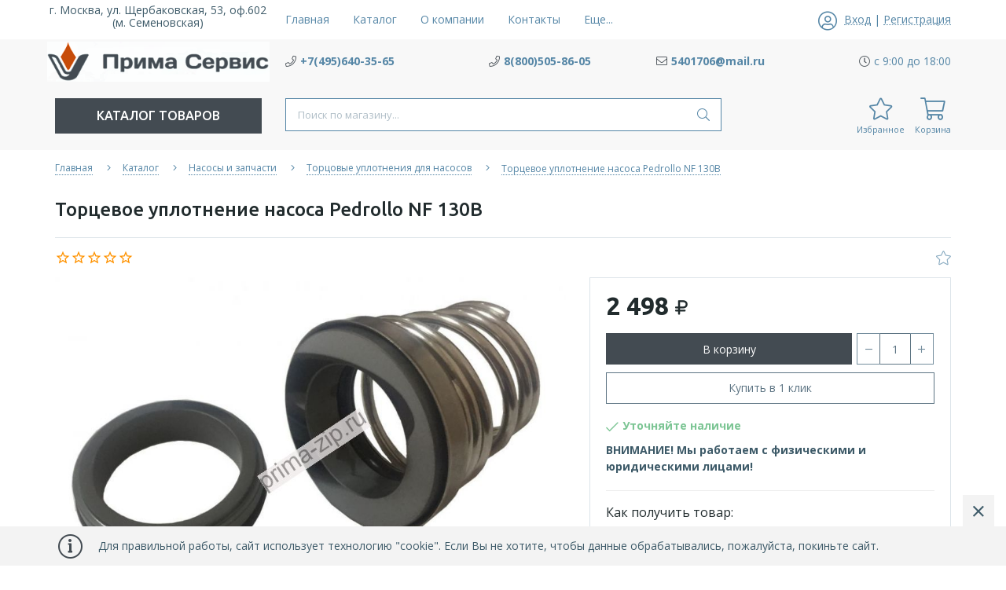

--- FILE ---
content_type: text/html; charset=utf-8
request_url: https://prima-zip.ru/goods/Torcevoe-uplotnenie-nasosa-Pedrollo-NF
body_size: 18766
content:
<!DOCTYPE html> 
<html lang="ru">
<head>
  <title>Торцевое уплотнение насоса Pedrollo NF 130B купить в Москве недорого в интернет-магазине ПРИМА СЕРВИС</title>
 <meta name="description" content="Купить Торцевое уплотнение насоса Pedrollo NF 130B в Москве недорого в интернет-магазине промышленного оборудования ПРИМА СЕРВИС. Фото, характеристики, отзывы. Доступные цены и доставка по всей территории России." />
 <meta name="keywords" content="Торцевое уплотнение насоса Pedrollo NF 130B, Торцевое уплотнение насоса Pedrollo NF 130B цена, купить Торцевое уплотнение насоса Pedrollo NF 130B" />
 <meta property="og:type" content="product">
 <meta property="og:url" content="https://prima-zip.ru/goods/Torcevoe-uplotnenie-nasosa-Pedrollo-NF"/>
 <meta property="og:title" content="Торцевое уплотнение насоса Pedrollo NF 130B купить в Москве недорого в интернет-магазине ПРИМА СЕРВИС"/>
 <meta property="og:description" content="Купить Торцевое уплотнение насоса Pedrollo NF 130B в Москве недорого в интернет-магазине промышленного оборудования ПРИМА СЕРВИС. Фото, характеристики, отзывы. Доступные цены и доставка по всей территории России." />
 <meta property="og:image" content="https://i2.storeland.net/2/8748/187474302/075a3e/155-jpg.jpg?lc=1764502644">
   <meta http-equiv="X-UA-Compatible" content="ie=edge">
  <meta charset="utf-8">
  <meta name="viewport" content="width=device-width, initial-scale=1.0" />
  <meta name="format-detection" content="telephone=no">
  <meta name="google-site-verification" content="A2thSJBWQ_gAhn8M3tNS_jb_GcWl8XPeffGDE3evYpU" />
  <link rel="icon" href="/design/favicon.ico?lc=1756187316" type="image/x-icon" />
  <link rel="shortcut icon" href="/design/favicon.ico?lc=1756187316" type="image/x-icon" />
  
    
  
  <link rel="stylesheet" type="text/css" href="/design/fonts.css">
  <link async href="https://fonts.googleapis.com/css?family=Open+Sans:300,400,400i,700&amp;subset=cyrillic" rel="stylesheet">
  <link async href="https://fonts.googleapis.com/css?family=Ubuntu:500,500i,700,700i&amp;subset=cyrillic" rel="stylesheet">
  
  
  <link rel="stylesheet" href="/design/forall.css?design=neptun&lc=1756187316" type="text/css" />
  <link rel="stylesheet" type="text/css" href="/design/main.css?design=neptun&lc=1756187316">
  
  
  <script src="/design/forall.js?design=neptun&lc=1756187316"></script>
  <script src="/design/main.js?design=neptun&lc=1756187316"></script>
 
  
    
  <script>$(function () { $('.wrapper').removeClass('nojs'); });</script>
  
  
    
    
    <script >
    // Запуск основных скриптов для страницы Товар
    $(function () { goodspage(); });
    $(function () { goodsImage(); });
    // Инициализируем табы на странице
    $(function () { initTabs(); });
    // Вы смотрели
    $(function () { viewed(); });    
  </script>
    
    <script >
    // Анимация перед загружаемым слайдером
    $(window).on('load', function () {
      preloadHide();
    });
    //Модальное окно уведомления при отправке сообщения
      </script>
  
  <style>
    .nojs .preloader{display:none;}
  </style>
  
  <script>
    $(document).ready(function(){
      $("#header-callback").fancybox({
        'hideOnContentClick': true,
        'title': false,
        padding: 0,
        maxWidth: 500,
        autoHeight: true
      });
    });
  </script>
<script>
  document.addEventListener('DOMContentLoaded', function () {
    const container = document.querySelector('#content_1'); 
    if (container) {
      const h1Elements = container.querySelectorAll('h1');
      h1Elements.forEach(h1 => {
        const h2 = document.createElement('h2');
        h2.innerHTML = h1.innerHTML;
        // Копируем все атрибуты h1 → h2
        for (const attr of h1.attributes) {
          h2.setAttribute(attr.name, attr.value);
        }
        h1.replaceWith(h2);
      });
    }
  });
</script>
</head>
<body>
  <div class="wrapper  nojs">
    
    <noscript>
      <div class="noscript"> 
        <div class="noscript-inner"> 
          <h4><strong>Мы заметили, что у Вас выключен JavaScript.</strong></h4>
          <h5>Необходимо включить его для корректной работы сайта.</h5>
        </div> 
      </div>
    </noscript>
    
    <header class="header">
      <div class="header-top">
        
        <div class="header-icons clearfix">
          <span class="header-iconsItem fal fa-ellipsis-h" type="button" data-target="#headerNav" role="button"></span>
          <span class="header-iconsItem fal fa-phone" type="button" data-target="#headerPhone" role="button"></span>
          <span class="header-iconsItem fal fa-search" type="button" data-target="#headerSearch" role="button"></span>
          <span class="header-iconsItem fal fa-user" type="button" data-toggle="modal" data-target="#headerLogin" role="button"></span>
        </div>
        
        <div class="container">
          <div class="row">
            <div class="header-top-wrapper">
                
                <div class="header-sections _header-mobile col-lg-6 col-md-6 col-xs-3" id="headerNav">
                    <ul class="header-sectionsList" itemscope itemtype="http://www.schema.org/SiteNavigationElement">
                                                                                                    <li class="header-sectionsItem  "><a class="header-sectionsLink" href="https://prima-zip.ru/"  title="НАШ АДРЕС и  КОНТАКТЫ" itemprop="url"><span>Главная</span></a></li>
                                                      <li class="header-sectionsItem  "><a class="header-sectionsLink" href="https://prima-zip.ru/catalog"  title="Полный список товаров на сайте" itemprop="url"><span>Каталог</span></a></li>
                                                      <li class="header-sectionsItem  "><a class="header-sectionsLink" href="https://prima-zip.ru/page/about-us"  title="О нас" itemprop="url"><span>О компании</span></a></li>
                                                      <li class="header-sectionsItem  "><a class="header-sectionsLink" href="https://prima-zip.ru/page/KONTAKTY"  title="КОНТАКТЫ" itemprop="url"><span>Контакты</span></a></li>
                                                      <li class="header-sectionsItem  "><a class="header-sectionsLink" href="https://prima-zip.ru/page/Kak-zakazat"  title="Как заказать" itemprop="url"><span>Как заказать</span></a></li>
                                                      <li class="header-sectionsItem  "><a class="header-sectionsLink" href="https://prima-zip.ru/page/Dostavka-i-oplata"  title="Доставка и оплата" itemprop="url"><span>Доставка и оплата</span></a></li>
                                                      <li class="header-sectionsItem  "><a class="header-sectionsLink" href="https://prima-zip.ru/cart"  title="Ваша корзина" itemprop="url"><span>Корзина</span></a></li>
                                                                                          
                    </ul>
                    <ul class="overflowMenu"></ul>
                </div>    
    
                
                <div class="_header-mobile header-login  col-lg-3 col-md-3 col-xs-3" id="headerLogin">
                                    <div class="header-loginMenu">
                    <div class="header-loginList">
                      <i class="fal fa-user-circle"></i>
                      <a class="header-loginLink" href="https://prima-zip.ru/user/login" title="Вход в личный кабинет" rel="nofollow">                
        									<span class="pseudo-link">Вход</span>
              				</a>
                      <span class="header-span-or">|</span>
                      <a class="header-loginLink" href="https://prima-zip.ru/user/register" title="Регистрация" rel="nofollow">
                          <span class="pseudo-link">Регистрация</span>
                      </a>
                    </div>
                  </div>
                                
                </div>
                
            </div>
          </div>
        </div>
      </div>
      
      <div class="header-main">
        <div class="container">
          <div class="row">
            
              
              <div class="header-logo col-lg-3 col-md-3 col-xs-12">
                
                <div>г. Москва, ул. Щербаковская, 53, оф.602 (м. Семеновская)</div>
									<a href="https://prima-zip.ru/" title="ООО «ПРИМА СЕРВИС»">
									  <img class="header-logoImg" src="/design/logo.png?lc=1756187316" alt="ООО «ПРИМА СЕРВИС»">
									 </a>
							</div>
							
              
              
              <div class="header-contacts _header-mobile col-lg-9 col-md-9" id="headerPhone">
                
  							  
  							    							  <div class="header-contacts-item">
    							  <a class="header-phoneNum" target="_blank" href="tel:+7495640-35-65">
    							    <i class="fal fa-phone"></i><span>+7(495)640-35-65</span>
    							  </a>
  							  </div>
  							    							  
  							  
  							    							  <div class="header-contacts-item">
    							  <a class="header-phoneNum" target="_blank" href="tel:8800505-86-05">
    							    <i class="fal fa-phone"></i><span>8(800)505-86-05</span>
    							  </a>
  							  </div>
  							    							  
  							  
  							    							  <div class="header-contacts-item">
    							  <a class="header-email" target="_blank" href="mailto:5401706@mail.ru">
    							    <i class="fal fa-envelope"></i><span>5401706@mail.ru</span>
    							  </a>
  							  </div>
  							    							  
                  
                    							  <div class="header-contacts-item">
                    <div class="header-phoneSub"><i class="fal fa-clock"></i><span>с 9:00 до 18:00</span></div>
                  </div>
                    			
                  
  							  
  							 
  						</div>  
  						
  						
          </div>
        </div>
      </div>      
      
      <div class="header-menu">
        <div class="container">
          <div class="row">
            
            <div class="header-catalog col-lg-3 col-md-3 col-xs-3">
              <span class="header-catalogBtn fadeInDown unselectable"><span class="header-burger"><i class="fal fa-bars"></i></span><span class="header-catalogBtn-text">Каталог товаров</span></span>
              <ul class="header-catalogMenu unstyled fadeInDown">
                    <li class="header-catalogMenuTitle">
                      <a href="https://prima-zip.ru/catalog">Каталог</a>
                      <button class="header-closeBtn"><i class="fal fa-times"></i></button>
                    </li>
                                                                                                                                                        <li  class="header-catalogItem  parent active">
                                <a href="https://prima-zip.ru/catalog/Nasosy-i-zapchasti" class="header-catalogLink " title="Насосы и запчасти">
                                  Насосы и запчасти
                                  <span class="header-arrow header-catalogArrow fal fa-angle-down active"></span>                                                                  </a>
                                                    
                                                                                                                                <ul class="sub header-subcatalog">
                                                                                <li  class="header-subcatalogCol  parent active">
                                <a href="https://prima-zip.ru/catalog/Torcovye-uplotneniya" class="header-subcatalogTitle  active" title="Торцовые уплотнения для насосов">
                                  Торцовые уплотнения для насосов
                                                                    <span class="header-arrow header-secondArrow fal fa-angle-right active"></span>                                </a>
                                                    
                                                                                                                                <ul class="sub header-subcatalog-third">
                                                                                <li  class="header-subcatalogItem ">
                                <a href="https://prima-zip.ru/catalog/Suhie-gazovye-torcevye-uplotneniya" class="header-subcatalogLink " title="Сухие газовые торцевые уплотнения">
                                  Сухие газовые торцевые уплотнения
                                                                                                    </a>
                                                    </li>
                                                    
                                                                                                  <li  class="header-subcatalogItem  parent">
                                <a href="https://prima-zip.ru/catalog/Torcevye-uplotneniya-dlya-meshalok-i-smesitelej" class="header-subcatalogLink " title="Торцевые уплотнения для мешалок и смесителей">
                                  Торцевые уплотнения для мешалок и смесителей
                                                                    <span class="header-arrow header-secondArrow fal fa-angle-right "></span>                                </a>
                                                    
                                                                                                                                <ul class="sub">
                                                                                <li  class="">
                                <a href="https://prima-zip.ru/catalog/RTI" class="header-subcatalogLink " title="РТИ">
                                  РТИ
                                                                                                    </a>
                                                    </li>
                                                    
                                                                        </ul> 
                                                    </li>
                                                                                                                                                            <li  class="header-subcatalogItem ">
                                <a href="https://prima-zip.ru/catalog/Uplotnitelnye-kolca" class="header-subcatalogLink " title="Уплотнительные кольца">
                                  Уплотнительные кольца
                                                                                                    </a>
                                                    </li>
                                                    
                                                                                                  <li  class="header-subcatalogItem  parent">
                                <a href="https://prima-zip.ru/catalog/Torcovye-uplotneniya-nasosov-Wilo" class="header-subcatalogLink " title="Торцовые уплотнения насосов Wilo">
                                  Торцовые уплотнения насосов Wilo
                                                                    <span class="header-arrow header-secondArrow fal fa-angle-right "></span>                                </a>
                                                    
                                                                                                                                <ul class="sub">
                                                                                <li  class="">
                                <a href="https://prima-zip.ru/catalog/Torcovye-uplotneniya-nasosov-Grundfos" class="header-subcatalogLink " title="Торцовые уплотнения насосов Grundfos">
                                  Торцовые уплотнения насосов Grundfos
                                                                                                    </a>
                                                    </li>
                                                    
                                                                        </ul> 
                                                    </li>
                                                                                                                                                            <li  class="header-subcatalogItem ">
                                <a href="https://prima-zip.ru/catalog/Torcovye-uplotneniya-nasosov-Calpeda" class="header-subcatalogLink " title="Торцовые уплотнения насосов Calpeda">
                                  Торцовые уплотнения насосов Calpeda
                                                                                                    </a>
                                                    </li>
                                                    
                                                                                                  <li  class="header-subcatalogItem ">
                                <a href="https://prima-zip.ru/catalog/Torcovye-uplotneniya-nasosov-Pedrollo" class="header-subcatalogLink " title="Торцовые уплотнения насосов Pedrollo">
                                  Торцовые уплотнения насосов Pedrollo
                                                                                                    </a>
                                                    </li>
                                                    
                                                                                                  <li  class="header-subcatalogItem ">
                                <a href="https://prima-zip.ru/catalog/Torcovye-uplotneniya-nasosov-Lowara" class="header-subcatalogLink " title="Торцовые уплотнения насосов Lowara">
                                  Торцовые уплотнения насосов Lowara
                                                                                                    </a>
                                                    </li>
                                                    
                                                                                                  <li  class="header-subcatalogItem ">
                                <a href="https://prima-zip.ru/catalog/Torcovye-uplotneniya-nasosov-DAB" class="header-subcatalogLink " title="Торцовые уплотнения насосов DAB">
                                  Торцовые уплотнения насосов DAB
                                                                                                    </a>
                                                    </li>
                                                    
                                                                                                  <li  class="header-subcatalogItem ">
                                <a href="https://prima-zip.ru/catalog/Torcovye-uplotneniya-nasosov-KSB" class="header-subcatalogLink " title="Торцовые уплотнения насосов KSB">
                                  Торцовые уплотнения насосов KSB
                                                                                                    </a>
                                                    </li>
                                                    
                                                                                                  <li  class="header-subcatalogItem ">
                                <a href="https://prima-zip.ru/catalog/Torcovye-uplotneniya-nasosov-Ebara" class="header-subcatalogLink " title="Торцовые уплотнения насосов Ebara">
                                  Торцовые уплотнения насосов Ebara
                                                                                                    </a>
                                                    </li>
                                                    
                                                                        </ul> 
                                                    </li>
                                                                                                                                                            <li  class="header-subcatalogCol ">
                                <a href="https://prima-zip.ru/catalog/Zapasnye-chasti-k-ustanovke-SIN" class="header-subcatalogTitle " title="Запасные части к установке СИН">
                                  Запасные части к установке СИН
                                                                                                    </a>
                                                    </li>
                                                    
                                                                                                  <li  class="header-subcatalogCol  parent">
                                <a href="https://prima-zip.ru/catalog/Burovye-nasosy-i-zapchasti-k-nim" class="header-subcatalogTitle " title="Буровое оборудование и ЗиП">
                                  Буровое оборудование и ЗиП
                                                                    <span class="header-arrow header-secondArrow fal fa-angle-right "></span>                                </a>
                                                    
                                                                                                                                <ul class="sub header-subcatalog-third">
                                                                                <li  class="header-subcatalogItem  parent">
                                <a href="https://prima-zip.ru/catalog/Burovye-i-promyshlennye-rukava-shlangi" class="header-subcatalogLink " title="Буровые и промышленные рукава шланги">
                                  Буровые и промышленные рукава шланги
                                                                    <span class="header-arrow header-secondArrow fal fa-angle-right "></span>                                </a>
                                                    
                                                                                                                                <ul class="sub">
                                                                                <li  class="">
                                <a href="https://prima-zip.ru/catalog/Ventilyatory" class="header-subcatalogLink " title="Вентиляторы">
                                  Вентиляторы
                                                                                                    </a>
                                                    </li>
                                                    
                                                                                                  <li  class=" parent">
                                <a href="https://prima-zip.ru/catalog/Centratory-strubciny" class="header-subcatalogLink " title="Центраторы,струбцины">
                                  Центраторы,струбцины
                                                                    <span class="header-arrow header-secondArrow fal fa-angle-right "></span>                                </a>
                                                    
                                                                                                                                <ul class="sub hide">
                                                                                <li  class=" parent">
                                <a href="https://prima-zip.ru/catalog/Podogrevateli-trub-PST" class="header-subcatalogLink " title="Подогреватели труб ПСТ">
                                  Подогреватели труб ПСТ
                                                                    <span class="header-arrow header-secondArrow fal fa-angle-right "></span>                                </a>
                                                    
                                                                                                                                <ul class="sub hide">
                                                                                <li  class="">
                                <a href="https://prima-zip.ru/catalog/Oporno-napravlyayushhie-kolca-ONK" class="header-subcatalogLink " title="Опорно - направляющие кольца ОНК">
                                  Опорно - направляющие кольца ОНК
                                                                                                    </a>
                                                    </li>
                                                    
                                                                        </ul> 
                                                    </li>
                                                                                </ul> 
                                                    </li>
                                                                                </ul> 
                                                    </li>
                                                                                                                                                            <li  class="header-subcatalogItem ">
                                <a href="https://prima-zip.ru/catalog/Kamloki-i-BRS" class="header-subcatalogLink " title="Камлоки и БРС">
                                  Камлоки и БРС
                                                                                                    </a>
                                                    </li>
                                                    
                                                                        </ul> 
                                                    </li>
                                                                                </ul> 
                                                    </li>
                                                                                                                                                            <li  class="header-catalogItem  parent">
                                <a href="https://prima-zip.ru/catalog/Zapchasti-k-PPUA1600" class="header-catalogLink " title="Запчасти к спецтехнике">
                                  Запчасти к спецтехнике
                                  <span class="header-arrow header-catalogArrow fal fa-angle-down "></span>                                                                  </a>
                                                    
                                                                                                                                <ul class="sub header-subcatalog">
                                                                                <li  class="header-subcatalogCol  parent">
                                <a href="https://prima-zip.ru/catalog/KIP-i-pribory-dlya-PPUA-i-ADPM" class="header-subcatalogTitle " title="КиП и оборудование">
                                  КиП и оборудование
                                                                    <span class="header-arrow header-secondArrow fal fa-angle-right "></span>                                </a>
                                                    
                                                                                                                                <ul class="sub header-subcatalog-third">
                                                                                <li  class="header-subcatalogItem ">
                                <a href="https://prima-zip.ru/catalog/Zapasnye-chasti-ustanovok-A50M-A60-80-UPA" class="header-subcatalogLink " title="Запасные части установок А50М,А60/80,УПА-60">
                                  Запасные части установок А50М,А60/80,УПА-60
                                                                                                    </a>
                                                    </li>
                                                    
                                                                        </ul> 
                                                    </li>
                                                                                                                                                            <li  class="header-subcatalogCol ">
                                <a href="https://prima-zip.ru/catalog/Zapchasti-k-PPUA1600-3" class="header-subcatalogTitle " title="Запчасти к ППУА1600/АДПМ">
                                  Запчасти к ППУА1600/АДПМ
                                                                                                    </a>
                                                    </li>
                                                    
                                                                        </ul> 
                                                    </li>
                                                                                                                                                            <li  class="header-catalogItem  parent">
                                <a href="https://prima-zip.ru/catalog/Zapornaya-armatura-2" class="header-catalogLink " title="Запорная арматура">
                                  Запорная арматура
                                  <span class="header-arrow header-catalogArrow fal fa-angle-down "></span>                                                                  </a>
                                                    
                                                                                                                                <ul class="sub header-subcatalog">
                                                                                <li  class="header-subcatalogCol ">
                                <a href="https://prima-zip.ru/catalog/KRANY-ShAROVYe" class="header-subcatalogTitle " title="КРАНЫ ШАРОВЫЕ">
                                  КРАНЫ ШАРОВЫЕ
                                                                                                    </a>
                                                    </li>
                                                    
                                                                                                  <li  class="header-subcatalogCol  parent">
                                <a href="https://prima-zip.ru/catalog/ZADVIZhKI" class="header-subcatalogTitle " title="ЗАДВИЖКИ">
                                  ЗАДВИЖКИ
                                                                    <span class="header-arrow header-secondArrow fal fa-angle-right "></span>                                </a>
                                                    
                                                                                                                                <ul class="sub header-subcatalog-third">
                                                                                <li  class="header-subcatalogItem ">
                                <a href="https://prima-zip.ru/catalog/Zatvory-povorotnye" class="header-subcatalogLink " title="Затворы поворотные">
                                  Затворы поворотные
                                                                                                    </a>
                                                    </li>
                                                    
                                                                        </ul> 
                                                    </li>
                                                                                                                                                            <li  class="header-subcatalogCol ">
                                <a href="https://prima-zip.ru/catalog/KLAPANY-ZAPORNYe" class="header-subcatalogTitle " title="КЛАПАНЫ ЗАПОРНЫЕ">
                                  КЛАПАНЫ ЗАПОРНЫЕ
                                                                                                    </a>
                                                    </li>
                                                    
                                                                                                  <li  class="header-subcatalogCol  parent">
                                <a href="https://prima-zip.ru/catalog/KLAPANY-OBRATNYe" class="header-subcatalogTitle " title="КЛАПАНЫ ОБРАТНЫЕ">
                                  КЛАПАНЫ ОБРАТНЫЕ
                                                                    <span class="header-arrow header-secondArrow fal fa-angle-right "></span>                                </a>
                                                    
                                                                                                                                <ul class="sub header-subcatalog-third">
                                                                                <li  class="header-subcatalogItem  parent">
                                <a href="https://prima-zip.ru/catalog/Ventilya" class="header-subcatalogLink " title="Вентиля">
                                  Вентиля
                                                                    <span class="header-arrow header-secondArrow fal fa-angle-right "></span>                                </a>
                                                    
                                                                                                                                <ul class="sub">
                                                                                <li  class=" parent">
                                <a href="https://prima-zip.ru/catalog/Otvody" class="header-subcatalogLink " title="Отводы">
                                  Отводы
                                                                    <span class="header-arrow header-secondArrow fal fa-angle-right "></span>                                </a>
                                                    
                                                                                                                                <ul class="sub hide">
                                                                                <li  class=" parent">
                                <a href="https://prima-zip.ru/catalog/Trojniki" class="header-subcatalogLink " title="Тройники">
                                  Тройники
                                                                    <span class="header-arrow header-secondArrow fal fa-angle-right "></span>                                </a>
                                                    
                                                                                                                                <ul class="sub hide">
                                                                                <li  class="">
                                <a href="https://prima-zip.ru/catalog/Bobyshki" class="header-subcatalogLink " title="Бобышки">
                                  Бобышки
                                                                                                    </a>
                                                    </li>
                                                    
                                                                        </ul> 
                                                    </li>
                                                                                </ul> 
                                                    </li>
                                                                                </ul> 
                                                    </li>
                                                                                </ul> 
                                                    </li>
                                                                                </ul> 
                                                    </li>
                                                                                </ul> 
                                                                                                                                              
              </ul>
            </div>
            
            
							
              <div class="header-search _header-mobile col-lg-6 col-md-6" id="headerSearch">
                  <div class="search">
                    <form id="search_mini_form" class="search-form" action="https://prima-zip.ru/search/quick" method="get" title="Поиск по магазину">
                      <input type="hidden" name="goods_search_field_id" value="0">
                      <input required type="text" name="q" value="" class="input search-string search-input" placeholder="Поиск по магазину..." autocomplete="off">
                      <button type="reset" title="Очистить" class="search-reset">
                        <span class="header-searchIcon"><i class="fal fa-times"></i></span>
                      </button>
                      <button type="submit" title="Искать" class="search-submit">
                        <span class="header-searchIcon"><i class="fal fa-search"></i></span>
                      </button>
                    </form>
                    <div id="search-result" style="display: none;">
                      <div class="inner">
                        <div class="result-category"></div>
                        <div class="result-goods"></div>
                      </div>
                    </div>                    
                  </div>    
              </div>	
              
              
  						
  						<div class="header-tools col-lg-3 col-md-3 col-xs-9">
                
                <div class="header-toolsCol">
                                    
                </div>
  						  
  						  
                <div class="header-toolsCol">
                  <div class="favorites ">
                    <a href="https://prima-zip.ru/user/favorites" title="Перейти к Избранному" class="header-toolsLink title">
                  		<span class="header-toolsIcon _favorite">
                  		  <i class="fal fa-star" aria-hidden="true"></i>
                  		  <span class="header-toolsCounter count" data-count="0" style="display:none;">0</span>
                  		</span>
                      <span class="header-toolsName title">Избранное</span>
                    </a>                    
                    <div class="dropdown">
                      <div class="favorites-content">
                                                  <div class="empty">Ваш список избранного пуст.<br/> Вы можете добавлять товары из <a href="https://prima-zip.ru/catalog" title="Перейти в каталог">каталога</a> после <a href="https://prima-zip.ru/user/register" title="Перейти к авторизации">авторизации</a>.</div>
                          <ul class="favorites-items-list"></ul>
                                                <div class="actions" style="display:none">
                          <a data-href="https://prima-zip.ru/favorites/truncate" onclick="removeFromFavoritesAll($(this))" class="button _dropdown" title="Очистить список избранного">Очистить</a>
                          <a href="https://prima-zip.ru/user/favorites" class="button" title="Перейти к избранному">Избранное</a>
                        </div>
                      </div>
                    </div>
                  </div>                  
                </div>
                                
                <div class="header-toolsCol">
                  <div class="cart  ">
                    <a href="https://prima-zip.ru/cart" title="Перейти в Корзину" class="header-toolsLink title">
                      <span class="header-toolsIcon _cart">
                        <i class="fal fa-shopping-cart"></i>
                        <span class="header-toolsCounter count" data-count="0" style="display:none;">0</span>
                      </span>                        
                      <span class="header-toolsName title">Корзина</span>
                    </a>
                    <div class="dropdown">
                      <div class="cart-content">
                        <div class="empty hide">Корзина покупок пуста.<br/> Вы можете выбрать нужный товар из <a href="https://prima-zip.ru/catalog" title="Перейти в каталог">каталога</a>.</div>
                                                <div class="empty">Корзина покупок пуста.<br/> Вы можете выбрать нужный товар из <a href="https://prima-zip.ru/catalog" title="Перейти в каталог">каталога</a>.</div>
                                              </div>
                    </div>
                  </div>                  
                </div>
                
  						</div>
  						
          </div>
        </div>
      </div>
      
      <div class="header-overlay"></div>
    </header>
    
        
    
        
    <div id="breadcrumbs">
      <div class="container">
        <div class="block-bg">
          <div class="row">
            <div class="col-xs-12">
              <ul class="breadcrumbs-list" itemscope itemtype="https://schema.org/BreadcrumbList">
                  <li itemprop="itemListElement" itemscope itemtype="https://schema.org/ListItem" class="home"><a itemprop="item" href="https://prima-zip.ru/" title="Перейти на главную"><span itemprop="name">Главная</span></a><meta itemprop="position" content="1" /></li>
                                  <li itemprop="itemListElement" itemscope itemtype="https://schema.org/ListItem"><a itemprop="item" href="https://prima-zip.ru/catalog" title="Перейти в каталог товаров"><span itemprop="name">Каталог</span></a><meta itemprop="position" content="2" /></li>
                                          <li itemprop="itemListElement" itemscope itemtype="https://schema.org/ListItem"><a itemprop="item" href="https://prima-zip.ru/catalog/Nasosy-i-zapchasti" title="Перейти в категорию &laquo;Насосы и запчасти&raquo;"><span itemprop="name"><span itemprop="position" content="3">Насосы и запчасти</span></span></a></li>
                                          <li itemprop="itemListElement" itemscope itemtype="https://schema.org/ListItem"><a itemprop="item" href="https://prima-zip.ru/catalog/Torcovye-uplotneniya" title="Перейти в категорию &laquo;Торцовые уплотнения для насосов&raquo;"><span itemprop="name"><span itemprop="position" content="4">Торцовые уплотнения для насосов</span></span></a></li>
                                      <li itemprop="itemListElement" itemscope itemtype="https://schema.org/ListItem"><a href="https://prima-zip.ru/goods/Torcevoe-uplotnenie-nasosa-Pedrollo-NF" itemprop="item" ><strong itemprop="name">Торцевое уплотнение насоса Pedrollo NF 130B</strong><meta itemprop="position" content='5' /></a></li>
                              </ul>
            </div>
          </div>
        </div>
      </div>
    </div>
              <div id="main">
          <div >
            <div >
              <div class="product" itemscope itemtype="https://schema.org/Product">
  
  <div class="product-view">
    <div class="container">
      <div class="block-bg">
      <div class="row">
        
        <div class="product-header">
            <div class="product-name"><h1 itemprop="name">Торцевое уплотнение насоса Pedrollo NF 130B</h1></div>
        </div>
        <div class="product-toolbar col-xs-12">
          <div class="product-toolbar-left col-md-11">
            
            <a href="#tab_4" class="ratiing-count scroll-link" data-href="https://prima-zip.ru/goods/Torcevoe-uplotnenie-nasosa-Pedrollo-NF">
              <div class="ratings">
                <div class="rating-box" title="Рейтинг товара">
                                      <div class="rating" style="width:0%" alt="Рейтинг не определён" title="Рейтинг не определён"></div>
                                  </div>
              </div>
            </a>
            
                      </div>
          <div class="product-toolbar-right product-action col-md-1">
              
                
              
                              <a class="add-wishlist"
                  data-action-is-add="1"
                  data-action-add-url="/favorites/add"
                  data-action-delete-url="/favorites/delete"
                  data-action-add-title="Добавить в избранное"
                  data-action-delete-title="Убрать из избранного"
                  data-msgtype="2"
                  data-gname="Торцевое уплотнение насоса Pedrollo NF 130B"
                  data-prodname="Торцевое уплотнение насоса Pedrollo NF 130B"
                  data-prodimage="https://i2.storeland.net/2/8748/187474302/075a3e/155-jpg.jpg?lc=1764502644"
                  data-produrl="https://prima-zip.ru/goods/Torcevoe-uplotnenie-nasosa-Pedrollo-NF"
                  data-id="183416023"
                  data-mod-id="302788972"
                  data-mod-id-price="2498"                
                  data-action-text-add="Добавить в избранное"
                  data-action-text-delete="Удалить из избранного"
                  data-add-tooltip="В Избранное"
                  data-del-tooltip="Убрать из избранного"
                  data-tooltip="В Избранное"
                  title="Добавить в избранное" href="/favorites/add?id=302788972&amp;return_to=https%3A%2F%2Fprima-zip.ru%2Fgoods%2FTorcevoe-uplotnenie-nasosa-Pedrollo-NF"
                  rel="nofollow"
                ><i class="fal fa-star"></i></a>
                          </div>
        </div>
        
        <div class="product-img-box col-md-7 col-sm-12 col-xs-12">
          <div class="product-image">
            <div class="general-img">
              <a href="https://i2.storeland.net/2/8748/187474302/afacdb/155-jpg.jpg?lc=1764502644" data-fancybox="images" title="Увеличить Торцевое уплотнение насоса Pedrollo NF 130B">
                <img src="https://i2.storeland.net/2/8748/187474302/075a3e/155-jpg.jpg?lc=1764502644" title="Торцевое уплотнение насоса Pedrollo NF 130B" alt="Торцевое уплотнение насоса Pedrollo NF 130B" class="goods-image-large" itemprop="image"/>
                                              </a>
            </div>
          </div>
          
          <div class="thumblist-box navigation" style="display:none;">
            <span class="next"></span>
            <span class="prev"></span>
            
                          <div class="thumblist owl-carousel">
                                    <li data-id="187474302"><a href="https://i2.storeland.net/2/8748/187474302/afacdb/155-jpg.jpg?lc=1764502644" title="" class="thumblisticon" data-fancybox="images"><img src="https://i2.storeland.net/2/8748/187474302/baec64/155-jpg.jpg?lc=1764502644" alt="" class="goods-image-icon" itemprop="image" /></a></li>
                              </div>
                      </div>
        </div>
  
        <div class="product-order col-md-5 col-xs-12">
          <div class="product-order-inner clearfix">
          
          <div class="price-box f-fix" itemprop="offers" itemscope itemtype="https://schema.org/Offer">
            
            <meta itemprop="availability" content="http://schema.org/InStock">
            
            <meta itemprop="priceCurrency" content="RUB"/>
                                        <span class="price goodsDataMainModificationPriceNow RUB" itemprop="price" content="2498"><span title="2 498 российских рублей"><span class="num">2 498</span> <span>руб.</span></span></span>
                          </div>
          
          <form action="/cart/add/" method="post" class="goodsDataForm">
            <input type="hidden" name="hash" value="663da0c7" />
            <input type="hidden" name="form[goods_from]" value="" />
            
            <div class="goodsDataMainModificationsBlock f-fix" style="display:none;">
                              <div class="goodsDataMainModificationsBlockProperty">
                  
                   
                    
                                          <span>Модификация:</span>
                      <select name="form[properties][]" class="selectBox">
                                            <option value="4387747" selected="selected">Базовая</option>
                      
                                            </select>
                                                        </div>                  
                
                            
                              <div class="goodsDataMainModificationsList" rel="4387747">
                  <input type="hidden" name="id" value="302788972" />
                  <input type="hidden" name="art_number" value="" />
                  <input type="hidden" name="goods_mod_image_id" value="" />
                  <input type="hidden" name="price_now" value="2498" />
                  <div class="price_now_formated" style="display:none"><span title="2 498 российских рублей"><span class="num">2 498</span> <span>руб.</span></span></div>
                  <input type="hidden" name="price_old" value="0" />
                  <div class="price_old_formated" style="display:none"><span title="0 российских рублей"><span class="num">0</span> <span>руб.</span></span></div>
                  <input type="hidden" name="rest_value" value="1" />
                  <input type="hidden" name="measure_id" value="1" />
                  <input type="hidden" name="measure_name" value="шт" />
                  <input type="hidden" name="measure_desc" value="штука" />
                  <input type="hidden" name="measure_precision" value="0" />
                  <input type="hidden" name="is_has_in_compare_list" value="0" />
                  <div class="description" style="display:none" itemprop="description"></div>
                </div>
                            
                          </div>
            
            <div class="add-to-box actions f-fix " >
              <input type="hidden" name="form[goods_mod_id]" value="302788972" class="goodsDataMainModificationId" />
              
              <div class="add-to-cart" >
                <button type="submit" class="add-cart button" title="Положить &laquo;Торцевое уплотнение насоса Pedrollo NF 130B&raquo; в корзину">В корзину</button>
                <div class="qty-wrap">
                  <div class="qty-set">
                    <a href="javascript:void(0)" class="qty-plus unselectable" title="Увеличить"><i class="fal fa-plus"></i></a>
                    <input type="text" name="form[goods_mod_quantity]" maxlength="4" value="1" min="1" title="Количество" class="inputText quantity" onkeypress="return keyPress(this, event);" onpaste="return false;" autocomplete="off">
                    <a href="javascript:void(0)" class="qty-minus unselectable" title="Уменьшить"><i class="fal fa-minus"></i></a>
                  </div>
                </div>
                <button type="submit" class="add-cart quick button button2" title="Положить &laquo;Торцевое уплотнение насоса Pedrollo NF 130B&raquo; в корзину">Купить в 1 клик</button>
                <a href="https://prima-zip.ru/goods/Torcevoe-uplotnenie-nasosa-Pedrollo-NF" class="button button2 more" title="Подробнее">Подробнее</a>
              </div>
  
            </div>
          </form>
          
          
          <div class="goodsDataMainModificationAvailable">
            <div class="available-true" ><span><i class="fal fa-check"></i>Уточняйте наличие</span></div>
            <div class="available-many" style="display: none;"><span><i class="fal fa-check-double"></i>Уточняйте наличие</span></div>
            <div class="available-false" style="display: none;"><span><i class="fal fa-times"></i>Уточняйте наличие</span></div>
          </div>
         
            
            <div class="product-shop">
              
              <p><b>ВНИМАНИЕ! Мы работаем с физическими и юридическими лицами!</b></p>
                            
              
                            
            
                          <div class="delivery-block">
                <div class="title">Как получить товар:</div>
                <ul>
                                    <li class="delivery-method">
                    <span class="delivery-method-numeric">1</span><span>Доставка ТК &quot;Деловые Линии&quot;.</span>                 
                  </li>
                                    <li class="delivery-method">
                    <span class="delivery-method-numeric">2</span><span>Доставка ТК &quot;СДЭК&quot; .</span>                 
                  </li>
                                    <li class="delivery-method">
                    <span class="delivery-method-numeric">3</span><span>Самовывоз по адресу :  г.Москва, ул.Мироновская 2</span>                 
                  </li>
                                    <li class="delivery-method">
                    <span class="delivery-method-numeric">4</span><span>Другой вариант доставки .</span>                 
                  </li>
                                  </ul>
              </div>
                        </div>
          </div>
        </div>
      </div>
      </div>
    </div>
  </div>
  
  
  <div class="product-tabs">
    <div class="container">
      <div class="row">
        <div class="tabs-content col-xs-12">
          <div class="tabs-wrap block-bg">
            <ul class="tabs">
              <li><a href="javascript:tabSwitch(1);" id="tab_1" class="active">Описание</a></li>                            <li><a href="javascript:tabSwitch(3);" id="tab_3">Доставка</a></li>                          </ul>
            
                          <div id="content_1" class="tab-content active">
                <div class="htmlDataBlock">
                  
                                      <p itemprop="description"><span style="color: rgb(92, 92, 92); font-family: "Open Sans", sans-serif; font-size: 14px;">Диаметр вала:&nbsp;</span><span class="semibold" style="box-sizing: border-box; font-weight: 600; color: rgb(92, 92, 92); font-family: "Open Sans", sans-serif; font-size: 14px;">18 мм&nbsp; -</span>
<h1 style="box-sizing: border-box; font-size: 40px; margin: 0px 15px 0px 0px; font-weight: 600; line-height: 1.2; color: rgb(0, 0, 0); font-family: "Open Sans", sans-serif;"><span style="font-size:14px;">Торцевое уплотнение Pedrollo FN-18&nbsp; артикул : 11516301801</span></h1>
<br style="box-sizing: border-box; color: rgb(92, 92, 92); font-family: "Open Sans", sans-serif; font-size: 14px;" />
<span style="color: rgb(92, 92, 92); font-family: "Open Sans", sans-serif; font-size: 14px;">Материал исполнения:&nbsp;</span><span class="semibold" style="box-sizing: border-box; font-weight: 600; color: rgb(92, 92, 92); font-family: "Open Sans", sans-serif; font-size: 14px;">Car/cer/NBR/AISI316</span><br style="box-sizing: border-box; color: rgb(92, 92, 92); font-family: "Open Sans", sans-serif; font-size: 14px;" />
<span style="color: rgb(92, 92, 92); font-family: "Open Sans", sans-serif; font-size: 14px;">Макс.давление, МПа:&nbsp;</span><span class="semibold" style="box-sizing: border-box; font-weight: 600; color: rgb(92, 92, 92); font-family: "Open Sans", sans-serif; font-size: 14px;">0.5</span></p>
                                    
                  
                                      <p>Торцевое уплотнение насоса Pedrollo NF 130B</p>
                                          
                  
                                    
                  <br>Поделиться страницей:  <script src="https://yastatic.net/share2/share.js"></script>
<div class="ya-share2" data-curtain data-shape="round" data-services="messenger,vkontakte,odnoklassniki,telegram,whatsapp"></div>
                </div>
              </div>
                        
                        
                          <div id="content_3" class="tab-content " style="display: none;">
                                  <div class="delivery">
                    <h4>Вариант 1: Доставка ТК &quot;Деловые Линии&quot;.</h4>
                    <div class="delivery-content">
                      <p><h1 itemprop="name"><span style="font-size:14px;">Итоговая стоимость доставки , согласно&nbsp;тарифа ТК&nbsp;Деловые&nbsp;Линии !&nbsp;</span></h1></p>
                                                                        <span>Стоимость доставки: <strong><span title="0 российских рублей"><span class="num">0</span> <span>руб.</span></span></strong></span>
                                                                                        
                    </div>
                  </div>
                                  <div class="delivery">
                    <h4>Вариант 2: Доставка ТК &quot;СДЭК&quot; .</h4>
                    <div class="delivery-content">
                      <p>&nbsp;
<h1 itemprop="name"><span style="color:#000000;"><span style="font-size:14px;">Итоговая стоимость доставки , согласно&nbsp;тарифа ТК СДЕК&nbsp;!&nbsp;</span></span></h1></p>
                                                                        <span>Стоимость доставки: <strong><span title="0 российских рублей"><span class="num">0</span> <span>руб.</span></span></strong></span>
                                                                                        
                    </div>
                  </div>
                                  <div class="delivery">
                    <h4>Вариант 3: Самовывоз по адресу :  г.Москва, ул.Мироновская 2</h4>
                    <div class="delivery-content">
                      <p><div style="color: rgb(0, 0, 0); font-family: arial, helvetica, sans-serif; font-size: 15px;"><span style="color: rgb(23, 79, 134);"><span style="font-size: 14px; line-height: 20px;"><span style="font-family: Verdana;"><em>г.Москва, ул.Мироновская 2 , тер. ПАО "НПП "САПФИР"&nbsp; офис № 602&nbsp;</em></span></span></span><span style="font-family: Verdana; color: rgb(23, 79, 134); font-size: 14px;">&nbsp;м. Семеновская -800 м.&nbsp; МЦК Соколиная гора (1,2 км) / м. Измайлово (1,4 км) .</span></div>

<div style="color: rgb(0, 0, 0); font-family: arial, helvetica, sans-serif; font-size: 15px;">
<div style="font-family: Arial, Tahoma, Verdana, sans-serif;">&nbsp;</div>
</div></p>
                                                                        <span>Стоимость доставки: <strong><span title="0 российских рублей"><span class="num">0</span> <span>руб.</span></span></strong></span>
                                                                                        
                    </div>
                  </div>
                                  <div class="delivery">
                    <h4>Вариант 4: Другой вариант доставки .</h4>
                    <div class="delivery-content">
                      <p></p>
                                                                        <span>Стоимость доставки: <strong><span title="0 российских рублей"><span class="num">0</span> <span>руб.</span></span></strong></span>
                                                                                        
                    </div>
                  </div>
                              </div>
                        
            
              
                
          </div>
        </div>
      </div>
    </div>
  </div>
</div>
      
<div class="related">
  <div class="container">
    <div class="block-title">
      <h2 class="title">С этим товаром смотрят</h2>
      <div class="navigation owl-nav"></div>
    </div>
    <div class="row">
          <div class="related-views">
        <div class="box-up-sell products-container block-bg">
          <div class="products-grid owl-carousel">
                          <div class="item ">
                <div class="item-inner" itemscope itemtype="https://schema.org/Product">
                  <form action="/cart/add/" method="post" class="product-form-310967951 goodsListForm">
                    <input type="hidden" name="hash" value="663da0c7" />
                    <input type="hidden" name="form[goods_from]" value="" />
                    <input type="hidden" name="form[goods_mod_id]" value="310967951" />
                    <div class="product-image">
                      <div class="product-icons">
                        
                                                
                                                  <a class="add-wishlist product-ico"
                            data-action-is-add="1"
                            data-action-add-url="/favorites/add"
                            data-action-delete-url="/favorites/delete"
                            data-action-add-title="Добавить &laquo;Торцевое уплотнение  Pedrollo  Артикул: 115163020011&raquo; в избранное"
                            data-action-delete-title="Убрать &laquo;Торцевое уплотнение  Pedrollo  Артикул: 115163020011&raquo; из избранного"
                            data-prodname="Торцевое уплотнение  Pedrollo  Артикул: 115163020011"
                            data-prodimage="https://i4.storeland.net/3/280/202798127/075a3e/155-jpg-jpg.jpg?lc=1764502644"
                            data-produrl="https://prima-zip.ru/goods/Torcevoe-uplotnenie-Pedrollo-Artikul"
                            data-id="189617126"
                            data-mod-id="310967951" 
                            data-mod-id-price="2798"                            
                            data-add-tooltip="В Избранное"
                            data-del-tooltip="Убрать из избранного"
                            data-tooltip="В Избранное"
                            title="Добавить &laquo;Торцевое уплотнение  Pedrollo  Артикул: 115163020011&raquo; в избранное" 
                            href="/favorites/add?id=310967951&amp;return_to=https%3A%2F%2Fprima-zip.ru%2Fgoods%2FTorcevoe-uplotnenie-nasosa-Pedrollo-NF"
                            rel="nofollow"
                          ><i class="fal fa-star"></i></a>
                                              </div>
                      <a href="https://prima-zip.ru/goods/Torcevoe-uplotnenie-Pedrollo-Artikul?mod_id=310967951" title="Торцевое уплотнение  Pedrollo  Артикул: 115163020011" class="product-img">
                        <noscript>
                          <img class="goods-image-small" src="https://i4.storeland.net/3/280/202798127/075a3e/155-jpg-jpg.jpg?lc=1764502644" alt="Торцевое уплотнение  Pedrollo  Артикул: 115163020011" title="Торцевое уплотнение  Pedrollo  Артикул: 115163020011"  itemprop="image">
                        </noscript>
                        <img class="goods-image-small owl-lazy" 
                        src="/design/empty.png?design=tourism&lc=1756187316" 
                        data-src="https://i4.storeland.net/3/280/202798127/075a3e/155-jpg-jpg.jpg?lc=1764502644" alt="Торцевое уплотнение  Pedrollo  Артикул: 115163020011" title="Торцевое уплотнение  Pedrollo  Артикул: 115163020011"  itemprop="image">
                      </a>
                                                                                      </div>
                    <div class="product-shop">
                      <meta itemprop="name" content="Торцевое уплотнение  Pedrollo  Артикул: 115163020011">
                      <meta itemprop="description" content="Описание отсутствует">
                      <div class="product-name"><a href="https://prima-zip.ru/goods/Torcevoe-uplotnenie-Pedrollo-Artikul?mod_id=310967951" title="Торцевое уплотнение  Pedrollo  Артикул: 115163020011" itemprop="url">Торцевое уплотнение  Pedrollo  Артикул: 115163020011</a></div>
                      <div class="box-action">
                        <div class="price-box" itemprop="offers" itemscope itemtype="https://schema.org/Offer">
                          <meta itemprop="priceCurrency" content="RUB"/>
                                                            <span class="no-old-price"></span>                            
                                                                                  <span class="price RUB" itemprop="price" content="2798"><span title="2 798 российских рублей"><span class="num">2 798</span> <span>руб.</span></span></span>
                                                  </div>
                        <div class="actions">
                          
                                                                                    <a class="add-cart" title="В корзину" data-tooltip="В корзину" rel="nofollow" href="/cart/add/?hash=663da0c7&amp;form%5Bgoods_from%5D=&amp;form%5Bgoods_mod_id%5D=310967951"><i class="fal fa-shopping-cart" aria-hidden="true"></i></a>
                              <a class="add-cart quick" title="Быстро оформить заказ" rel="nofollow" href="/cart/add/?hash=663da0c7&amp;form%5Bgoods_from%5D=&amp;form%5Bgoods_mod_id%5D=310967951"><span>Купить в 1 клик</span></a>
                                                                              </div>
                      </div>
                      <div class="ratings">
                        <a href="https://prima-zip.ru/goods/Torcevoe-uplotnenie-Pedrollo-Artikul" title="Перейти к отзывам">
                          <div class="rating-box">
                                                          <div class="rating" style="width:0%"  title="Рейтинг не определён"></div>
                                                      </div>
                        </a>
                      </div>
                    </div>
                  </form>
                </div>
              </div>
                          <div class="item ">
                <div class="item-inner" itemscope itemtype="https://schema.org/Product">
                  <form action="/cart/add/" method="post" class="product-form-96757360 goodsListForm">
                    <input type="hidden" name="hash" value="663da0c7" />
                    <input type="hidden" name="form[goods_from]" value="" />
                    <input type="hidden" name="form[goods_mod_id]" value="96757360" />
                    <div class="product-image">
                      <div class="product-icons">
                        
                                                
                                                  <a class="add-wishlist product-ico"
                            data-action-is-add="1"
                            data-action-add-url="/favorites/add"
                            data-action-delete-url="/favorites/delete"
                            data-action-add-title="Добавить &laquo;Запчасти для насоса 9Т ,НЦ-320, ЦА-320, НЦ-32, АФНИ&raquo; в избранное"
                            data-action-delete-title="Убрать &laquo;Запчасти для насоса 9Т ,НЦ-320, ЦА-320, НЦ-32, АФНИ&raquo; из избранного"
                            data-prodname="Запчасти для насоса 9Т ,НЦ-320, ЦА-320, НЦ-32, АФНИ"
                            data-prodimage="https://i3.storeland.net/1/5200/51997837/075a3e/6bf8f7cfbb744722a526f6b9f1a77b7e-gif.gif?lc=1764502644"
                            data-produrl="https://prima-zip.ru/goods/Zapasnye-chasti-i-prinadlezhnosti-k-nasosu-cementirovochnomu-NC-320-analog-nasosa-2"
                            data-id="39841824"
                            data-mod-id="96757360" 
                            data-mod-id-price="0"                            
                            data-add-tooltip="В Избранное"
                            data-del-tooltip="Убрать из избранного"
                            data-tooltip="В Избранное"
                            title="Добавить &laquo;Запчасти для насоса 9Т ,НЦ-320, ЦА-320, НЦ-32, АФНИ&raquo; в избранное" 
                            href="/favorites/add?id=96757360&amp;return_to=https%3A%2F%2Fprima-zip.ru%2Fgoods%2FTorcevoe-uplotnenie-nasosa-Pedrollo-NF"
                            rel="nofollow"
                          ><i class="fal fa-star"></i></a>
                                              </div>
                      <a href="https://prima-zip.ru/goods/Zapasnye-chasti-i-prinadlezhnosti-k-nasosu-cementirovochnomu-NC-320-analog-nasosa-2?mod_id=96757360" title="Запчасти для насоса 9Т ,НЦ-320, ЦА-320, НЦ-32, АФНИ" class="product-img">
                        <noscript>
                          <img class="goods-image-small" src="https://i3.storeland.net/1/5200/51997837/075a3e/6bf8f7cfbb744722a526f6b9f1a77b7e-gif.gif?lc=1764502644" alt="Запчасти для насоса 9Т ,НЦ-320, ЦА-320, НЦ-32, АФНИ" title="Запчасти для насоса 9Т ,НЦ-320, ЦА-320, НЦ-32, АФНИ"  itemprop="image">
                        </noscript>
                        <img class="goods-image-small owl-lazy" 
                        src="/design/empty.png?design=tourism&lc=1756187316" 
                        data-src="https://i3.storeland.net/1/5200/51997837/075a3e/6bf8f7cfbb744722a526f6b9f1a77b7e-gif.gif?lc=1764502644" alt="Запчасти для насоса 9Т ,НЦ-320, ЦА-320, НЦ-32, АФНИ" title="Запчасти для насоса 9Т ,НЦ-320, ЦА-320, НЦ-32, АФНИ"  itemprop="image">
                      </a>
                                                                                      </div>
                    <div class="product-shop">
                      <meta itemprop="name" content="Запчасти для насоса 9Т ,НЦ-320, ЦА-320, НЦ-32, АФНИ">
                      <meta itemprop="description" content="Насос НЦ-320 (9Т) - цементировочный, горизонтальный, двухпоршневой, двустороннего действия со встроенным червячным редуктором повышенной нагрузочной способности.">
                      <div class="product-name"><a href="https://prima-zip.ru/goods/Zapasnye-chasti-i-prinadlezhnosti-k-nasosu-cementirovochnomu-NC-320-analog-nasosa-2?mod_id=96757360" title="Запчасти для насоса 9Т ,НЦ-320, ЦА-320, НЦ-32, АФНИ" itemprop="url">Запчасти для насоса 9Т ,НЦ-320, ЦА-320, НЦ-32, АФНИ</a></div>
                      <div class="box-action">
                        <div class="price-box" itemprop="offers" itemscope itemtype="https://schema.org/Offer">
                          <meta itemprop="priceCurrency" content="RUB"/>
                                                            <span class="no-old-price"></span>                            
                                                                                </div>
                        <div class="actions">
                          
                                                                                    <a class="add-cart" title="В корзину" data-tooltip="В корзину" rel="nofollow" href="/cart/add/?hash=663da0c7&amp;form%5Bgoods_from%5D=&amp;form%5Bgoods_mod_id%5D=96757360"><i class="fal fa-shopping-cart" aria-hidden="true"></i></a>
                              <a class="add-cart quick" title="Быстро оформить заказ" rel="nofollow" href="/cart/add/?hash=663da0c7&amp;form%5Bgoods_from%5D=&amp;form%5Bgoods_mod_id%5D=96757360"><span>Купить в 1 клик</span></a>
                                                                              </div>
                      </div>
                      <div class="ratings">
                        <a href="https://prima-zip.ru/goods/Zapasnye-chasti-i-prinadlezhnosti-k-nasosu-cementirovochnomu-NC-320-analog-nasosa-2" title="Перейти к отзывам">
                          <div class="rating-box">
                                                          <div class="rating" style="width:0%"  title="Рейтинг не определён"></div>
                                                      </div>
                        </a>
                      </div>
                    </div>
                  </form>
                </div>
              </div>
                          <div class="item ">
                <div class="item-inner" itemscope itemtype="https://schema.org/Product">
                  <form action="/cart/add/" method="post" class="product-form-130173955 goodsListForm">
                    <input type="hidden" name="hash" value="663da0c7" />
                    <input type="hidden" name="form[goods_from]" value="" />
                    <input type="hidden" name="form[goods_mod_id]" value="130173955" />
                    <div class="product-image">
                      <div class="product-icons">
                        
                                                
                                                  <a class="add-wishlist product-ico"
                            data-action-is-add="1"
                            data-action-add-url="/favorites/add"
                            data-action-delete-url="/favorites/delete"
                            data-action-add-title="Добавить &laquo;Торцевое уплотнение WILO MVI 16-32-52&raquo; в избранное"
                            data-action-delete-title="Убрать &laquo;Торцевое уплотнение WILO MVI 16-32-52&raquo; из избранного"
                            data-prodname="Торцевое уплотнение WILO MVI 16-32-52"
                            data-prodimage="https://i4.storeland.net/1/7530/75298466/075a3e/205big-jpg.jpg?lc=1764502644"
                            data-produrl="https://prima-zip.ru/goods/Torcevoe-uplotnenie-dlya-nasosa-WILO"
                            data-id="61689849"
                            data-mod-id="130173955" 
                            data-mod-id-price="2680"                            
                            data-add-tooltip="В Избранное"
                            data-del-tooltip="Убрать из избранного"
                            data-tooltip="В Избранное"
                            title="Добавить &laquo;Торцевое уплотнение WILO MVI 16-32-52&raquo; в избранное" 
                            href="/favorites/add?id=130173955&amp;return_to=https%3A%2F%2Fprima-zip.ru%2Fgoods%2FTorcevoe-uplotnenie-nasosa-Pedrollo-NF"
                            rel="nofollow"
                          ><i class="fal fa-star"></i></a>
                                              </div>
                      <a href="https://prima-zip.ru/goods/Torcevoe-uplotnenie-dlya-nasosa-WILO?mod_id=130173955" title="Торцевое уплотнение WILO MVI 16-32-52" class="product-img">
                        <noscript>
                          <img class="goods-image-small" src="https://i4.storeland.net/1/7530/75298466/075a3e/205big-jpg.jpg?lc=1764502644" alt="Торцевое уплотнение WILO MVI 16-32-52" title="Торцевое уплотнение WILO MVI 16-32-52"  itemprop="image">
                        </noscript>
                        <img class="goods-image-small owl-lazy" 
                        src="/design/empty.png?design=tourism&lc=1756187316" 
                        data-src="https://i4.storeland.net/1/7530/75298466/075a3e/205big-jpg.jpg?lc=1764502644" alt="Торцевое уплотнение WILO MVI 16-32-52" title="Торцевое уплотнение WILO MVI 16-32-52"  itemprop="image">
                      </a>
                                                                                      </div>
                    <div class="product-shop">
                      <meta itemprop="name" content="Торцевое уплотнение WILO MVI 16-32-52">
                      <meta itemprop="description" content="Описание отсутствует">
                      <div class="product-name"><a href="https://prima-zip.ru/goods/Torcevoe-uplotnenie-dlya-nasosa-WILO?mod_id=130173955" title="Торцевое уплотнение WILO MVI 16-32-52" itemprop="url">Торцевое уплотнение WILO MVI 16-32-52</a></div>
                      <div class="box-action">
                        <div class="price-box" itemprop="offers" itemscope itemtype="https://schema.org/Offer">
                          <meta itemprop="priceCurrency" content="RUB"/>
                                                            <span class="no-old-price"></span>                            
                                                                                  <span class="price RUB" itemprop="price" content="2680"><span title="2 680 российских рублей"><span class="num">2 680</span> <span>руб.</span></span></span>
                                                  </div>
                        <div class="actions">
                          
                                                                                    <a class="add-cart" title="В корзину" data-tooltip="В корзину" rel="nofollow" href="/cart/add/?hash=663da0c7&amp;form%5Bgoods_from%5D=&amp;form%5Bgoods_mod_id%5D=130173955"><i class="fal fa-shopping-cart" aria-hidden="true"></i></a>
                              <a class="add-cart quick" title="Быстро оформить заказ" rel="nofollow" href="/cart/add/?hash=663da0c7&amp;form%5Bgoods_from%5D=&amp;form%5Bgoods_mod_id%5D=130173955"><span>Купить в 1 клик</span></a>
                                                                              </div>
                      </div>
                      <div class="ratings">
                        <a href="https://prima-zip.ru/goods/Torcevoe-uplotnenie-dlya-nasosa-WILO" title="Перейти к отзывам">
                          <div class="rating-box">
                                                          <div class="rating" style="width:0%"  title="Рейтинг не определён"></div>
                                                      </div>
                        </a>
                      </div>
                    </div>
                  </form>
                </div>
              </div>
                          <div class="item ">
                <div class="item-inner" itemscope itemtype="https://schema.org/Product">
                  <form action="/cart/add/" method="post" class="product-form-133157121 goodsListForm">
                    <input type="hidden" name="hash" value="663da0c7" />
                    <input type="hidden" name="form[goods_from]" value="" />
                    <input type="hidden" name="form[goods_mod_id]" value="133157121" />
                    <div class="product-image">
                      <div class="product-icons">
                        
                                                
                                                  <a class="add-wishlist product-ico"
                            data-action-is-add="1"
                            data-action-add-url="/favorites/add"
                            data-action-delete-url="/favorites/delete"
                            data-action-add-title="Добавить &laquo;Торцевое уплотнение - сальник для насоса&raquo; в избранное"
                            data-action-delete-title="Убрать &laquo;Торцевое уплотнение - сальник для насоса&raquo; из избранного"
                            data-prodname="Торцевое уплотнение - сальник для насоса"
                            data-prodimage="https://i3.storeland.net/2/7312/173114138/075a3e/torcevoe-uplotnenie-dlya-nasosa.gif?lc=1764502644"
                            data-produrl="https://prima-zip.ru/goods/Torcevoe-uplotnenie-dlya-nasosa"
                            data-id="63524930"
                            data-mod-id="133157121" 
                            data-mod-id-price="0"                            
                            data-add-tooltip="В Избранное"
                            data-del-tooltip="Убрать из избранного"
                            data-tooltip="В Избранное"
                            title="Добавить &laquo;Торцевое уплотнение - сальник для насоса&raquo; в избранное" 
                            href="/favorites/add?id=133157121&amp;return_to=https%3A%2F%2Fprima-zip.ru%2Fgoods%2FTorcevoe-uplotnenie-nasosa-Pedrollo-NF"
                            rel="nofollow"
                          ><i class="fal fa-star"></i></a>
                                              </div>
                      <a href="https://prima-zip.ru/goods/Torcevoe-uplotnenie-dlya-nasosa?mod_id=133157121" title="Торцевое уплотнение - сальник для насоса" class="product-img">
                        <noscript>
                          <img class="goods-image-small" src="https://i3.storeland.net/2/7312/173114138/075a3e/torcevoe-uplotnenie-dlya-nasosa.gif?lc=1764502644" alt="Торцевое уплотнение - сальник для насоса" title="Торцевое уплотнение - сальник для насоса"  itemprop="image">
                        </noscript>
                        <img class="goods-image-small owl-lazy" 
                        src="/design/empty.png?design=tourism&lc=1756187316" 
                        data-src="https://i3.storeland.net/2/7312/173114138/075a3e/torcevoe-uplotnenie-dlya-nasosa.gif?lc=1764502644" alt="Торцевое уплотнение - сальник для насоса" title="Торцевое уплотнение - сальник для насоса"  itemprop="image">
                      </a>
                                                                                      </div>
                    <div class="product-shop">
                      <meta itemprop="name" content="Торцевое уплотнение - сальник для насоса">
                      <meta itemprop="description" content="Описание отсутствует">
                      <div class="product-name"><a href="https://prima-zip.ru/goods/Torcevoe-uplotnenie-dlya-nasosa?mod_id=133157121" title="Торцевое уплотнение - сальник для насоса" itemprop="url">Торцевое уплотнение - сальник для насоса</a></div>
                      <div class="box-action">
                        <div class="price-box" itemprop="offers" itemscope itemtype="https://schema.org/Offer">
                          <meta itemprop="priceCurrency" content="RUB"/>
                                                            <span class="no-old-price"></span>                            
                                                                                </div>
                        <div class="actions">
                          
                                                                                    <a class="add-cart" title="В корзину" data-tooltip="В корзину" rel="nofollow" href="/cart/add/?hash=663da0c7&amp;form%5Bgoods_from%5D=&amp;form%5Bgoods_mod_id%5D=133157121"><i class="fal fa-shopping-cart" aria-hidden="true"></i></a>
                              <a class="add-cart quick" title="Быстро оформить заказ" rel="nofollow" href="/cart/add/?hash=663da0c7&amp;form%5Bgoods_from%5D=&amp;form%5Bgoods_mod_id%5D=133157121"><span>Купить в 1 клик</span></a>
                                                                              </div>
                      </div>
                      <div class="ratings">
                        <a href="https://prima-zip.ru/goods/Torcevoe-uplotnenie-dlya-nasosa" title="Перейти к отзывам">
                          <div class="rating-box">
                                                          <div class="rating" style="width:0%"  title="Рейтинг не определён"></div>
                                                      </div>
                        </a>
                      </div>
                    </div>
                  </form>
                </div>
              </div>
                          <div class="item ">
                <div class="item-inner" itemscope itemtype="https://schema.org/Product">
                  <form action="/cart/add/" method="post" class="product-form-137342797 goodsListForm">
                    <input type="hidden" name="hash" value="663da0c7" />
                    <input type="hidden" name="form[goods_from]" value="" />
                    <input type="hidden" name="form[goods_mod_id]" value="137342797" />
                    <div class="product-image">
                      <div class="product-icons">
                        
                                                
                                                  <a class="add-wishlist product-ico"
                            data-action-is-add="1"
                            data-action-add-url="/favorites/add"
                            data-action-delete-url="/favorites/delete"
                            data-action-add-title="Добавить &laquo;Торцевое уплотнение Fristam&raquo; в избранное"
                            data-action-delete-title="Убрать &laquo;Торцевое уплотнение Fristam&raquo; из избранного"
                            data-prodname="Торцевое уплотнение Fristam"
                            data-prodimage="https://i4.storeland.net/1/8071/80709066/075a3e/f882ff4614abee5619c3aad961d2dd0c-jpg.jpg?lc=1764502644"
                            data-produrl="https://prima-zip.ru/goods/Torcevoe-uplotnenie-Fristam-3"
                            data-id="66239652"
                            data-mod-id="137342797" 
                            data-mod-id-price="0"                            
                            data-add-tooltip="В Избранное"
                            data-del-tooltip="Убрать из избранного"
                            data-tooltip="В Избранное"
                            title="Добавить &laquo;Торцевое уплотнение Fristam&raquo; в избранное" 
                            href="/favorites/add?id=137342797&amp;return_to=https%3A%2F%2Fprima-zip.ru%2Fgoods%2FTorcevoe-uplotnenie-nasosa-Pedrollo-NF"
                            rel="nofollow"
                          ><i class="fal fa-star"></i></a>
                                              </div>
                      <a href="https://prima-zip.ru/goods/Torcevoe-uplotnenie-Fristam-3?mod_id=137342797" title="Торцевое уплотнение Fristam" class="product-img">
                        <noscript>
                          <img class="goods-image-small" src="https://i4.storeland.net/1/8071/80709066/075a3e/f882ff4614abee5619c3aad961d2dd0c-jpg.jpg?lc=1764502644" alt="Торцевое уплотнение Fristam" title="Торцевое уплотнение Fristam"  itemprop="image">
                        </noscript>
                        <img class="goods-image-small owl-lazy" 
                        src="/design/empty.png?design=tourism&lc=1756187316" 
                        data-src="https://i4.storeland.net/1/8071/80709066/075a3e/f882ff4614abee5619c3aad961d2dd0c-jpg.jpg?lc=1764502644" alt="Торцевое уплотнение Fristam" title="Торцевое уплотнение Fristam"  itemprop="image">
                      </a>
                                                                                      </div>
                    <div class="product-shop">
                      <meta itemprop="name" content="Торцевое уплотнение Fristam">
                      <meta itemprop="description" content="Описание отсутствует">
                      <div class="product-name"><a href="https://prima-zip.ru/goods/Torcevoe-uplotnenie-Fristam-3?mod_id=137342797" title="Торцевое уплотнение Fristam" itemprop="url">Торцевое уплотнение Fristam</a></div>
                      <div class="box-action">
                        <div class="price-box" itemprop="offers" itemscope itemtype="https://schema.org/Offer">
                          <meta itemprop="priceCurrency" content="RUB"/>
                                                            <span class="no-old-price"></span>                            
                                                                                </div>
                        <div class="actions">
                          
                                                                                    <a class="add-cart" title="В корзину" data-tooltip="В корзину" rel="nofollow" href="/cart/add/?hash=663da0c7&amp;form%5Bgoods_from%5D=&amp;form%5Bgoods_mod_id%5D=137342797"><i class="fal fa-shopping-cart" aria-hidden="true"></i></a>
                              <a class="add-cart quick" title="Быстро оформить заказ" rel="nofollow" href="/cart/add/?hash=663da0c7&amp;form%5Bgoods_from%5D=&amp;form%5Bgoods_mod_id%5D=137342797"><span>Купить в 1 клик</span></a>
                                                                              </div>
                      </div>
                      <div class="ratings">
                        <a href="https://prima-zip.ru/goods/Torcevoe-uplotnenie-Fristam-3" title="Перейти к отзывам">
                          <div class="rating-box">
                                                          <div class="rating" style="width:0%"  title="Рейтинг не определён"></div>
                                                      </div>
                        </a>
                      </div>
                    </div>
                  </form>
                </div>
              </div>
                          <div class="item ">
                <div class="item-inner" itemscope itemtype="https://schema.org/Product">
                  <form action="/cart/add/" method="post" class="product-form-213765243 goodsListForm">
                    <input type="hidden" name="hash" value="663da0c7" />
                    <input type="hidden" name="form[goods_from]" value="" />
                    <input type="hidden" name="form[goods_mod_id]" value="213765243" />
                    <div class="product-image">
                      <div class="product-icons">
                        
                                                
                                                  <a class="add-wishlist product-ico"
                            data-action-is-add="1"
                            data-action-add-url="/favorites/add"
                            data-action-delete-url="/favorites/delete"
                            data-action-add-title="Добавить &laquo;Торцевое уплотнение для насоса 1СМ 32-20-125/2-М-У3&raquo; в избранное"
                            data-action-delete-title="Убрать &laquo;Торцевое уплотнение для насоса 1СМ 32-20-125/2-М-У3&raquo; из избранного"
                            data-prodname="Торцевое уплотнение для насоса 1СМ 32-20-125/2-М-У3"
                            data-prodimage="https://i4.storeland.net/2/2190/121891879/075a3e/123-jpg.jpg?lc=1764502644"
                            data-produrl="https://prima-zip.ru/goods/Torcevoe-uplotnenie-dlya-nasosa-1SM-32-20-125-2-M-U3"
                            data-id="117924484"
                            data-mod-id="213765243" 
                            data-mod-id-price="5071.14864"                            
                            data-add-tooltip="В Избранное"
                            data-del-tooltip="Убрать из избранного"
                            data-tooltip="В Избранное"
                            title="Добавить &laquo;Торцевое уплотнение для насоса 1СМ 32-20-125/2-М-У3&raquo; в избранное" 
                            href="/favorites/add?id=213765243&amp;return_to=https%3A%2F%2Fprima-zip.ru%2Fgoods%2FTorcevoe-uplotnenie-nasosa-Pedrollo-NF"
                            rel="nofollow"
                          ><i class="fal fa-star"></i></a>
                                              </div>
                      <a href="https://prima-zip.ru/goods/Torcevoe-uplotnenie-dlya-nasosa-1SM-32-20-125-2-M-U3?mod_id=213765243" title="Торцевое уплотнение для насоса 1СМ 32-20-125/2-М-У3" class="product-img">
                        <noscript>
                          <img class="goods-image-small" src="https://i4.storeland.net/2/2190/121891879/075a3e/123-jpg.jpg?lc=1764502644" alt="Торцевое уплотнение для насоса 1СМ 32-20-125/2-М-У3" title="Торцевое уплотнение для насоса 1СМ 32-20-125/2-М-У3"  itemprop="image">
                        </noscript>
                        <img class="goods-image-small owl-lazy" 
                        src="/design/empty.png?design=tourism&lc=1756187316" 
                        data-src="https://i4.storeland.net/2/2190/121891879/075a3e/123-jpg.jpg?lc=1764502644" alt="Торцевое уплотнение для насоса 1СМ 32-20-125/2-М-У3" title="Торцевое уплотнение для насоса 1СМ 32-20-125/2-М-У3"  itemprop="image">
                      </a>
                                                                                      </div>
                    <div class="product-shop">
                      <meta itemprop="name" content="Торцевое уплотнение для насоса 1СМ 32-20-125/2-М-У3">
                      <meta itemprop="description" content="Описание отсутствует">
                      <div class="product-name"><a href="https://prima-zip.ru/goods/Torcevoe-uplotnenie-dlya-nasosa-1SM-32-20-125-2-M-U3?mod_id=213765243" title="Торцевое уплотнение для насоса 1СМ 32-20-125/2-М-У3" itemprop="url">Торцевое уплотнение для насоса 1СМ 32-20-125/2-М-У3</a></div>
                      <div class="box-action">
                        <div class="price-box" itemprop="offers" itemscope itemtype="https://schema.org/Offer">
                          <meta itemprop="priceCurrency" content="RUB"/>
                                                            <span class="no-old-price"></span>                            
                                                                                  <span class="price RUB" itemprop="price" content="5071.14864"><span title="5 071 российский рубль"><span class="num">5 071</span> <span>руб.</span></span></span>
                                                  </div>
                        <div class="actions">
                          
                                                                                    <a class="add-cart" title="В корзину" data-tooltip="В корзину" rel="nofollow" href="/cart/add/?hash=663da0c7&amp;form%5Bgoods_from%5D=&amp;form%5Bgoods_mod_id%5D=213765243"><i class="fal fa-shopping-cart" aria-hidden="true"></i></a>
                              <a class="add-cart quick" title="Быстро оформить заказ" rel="nofollow" href="/cart/add/?hash=663da0c7&amp;form%5Bgoods_from%5D=&amp;form%5Bgoods_mod_id%5D=213765243"><span>Купить в 1 клик</span></a>
                                                                              </div>
                      </div>
                      <div class="ratings">
                        <a href="https://prima-zip.ru/goods/Torcevoe-uplotnenie-dlya-nasosa-1SM-32-20-125-2-M-U3" title="Перейти к отзывам">
                          <div class="rating-box">
                                                          <div class="rating" style="width:0%"  title="Рейтинг не определён"></div>
                                                      </div>
                        </a>
                      </div>
                    </div>
                  </form>
                </div>
              </div>
                          <div class="item ">
                <div class="item-inner" itemscope itemtype="https://schema.org/Product">
                  <form action="/cart/add/" method="post" class="product-form-235247581 goodsListForm">
                    <input type="hidden" name="hash" value="663da0c7" />
                    <input type="hidden" name="form[goods_from]" value="" />
                    <input type="hidden" name="form[goods_mod_id]" value="235247581" />
                    <div class="product-image">
                      <div class="product-icons">
                        
                                                
                                                  <a class="add-wishlist product-ico"
                            data-action-is-add="1"
                            data-action-add-url="/favorites/add"
                            data-action-delete-url="/favorites/delete"
                            data-action-add-title="Добавить &laquo;Торцевое уплотнение Pedrollo JSW1&raquo; в избранное"
                            data-action-delete-title="Убрать &laquo;Торцевое уплотнение Pedrollo JSW1&raquo; из избранного"
                            data-prodname="Торцевое уплотнение Pedrollo JSW1"
                            data-prodimage="https://i4.storeland.net/2/3267/132668526/075a3e/301-jpg.jpg?lc=1764502644"
                            data-produrl="https://prima-zip.ru/goods/Torcevoe-uplotnenie-Pedrollo-JSW1"
                            data-id="133307477"
                            data-mod-id="235247581" 
                            data-mod-id-price="1498"                            
                            data-add-tooltip="В Избранное"
                            data-del-tooltip="Убрать из избранного"
                            data-tooltip="В Избранное"
                            title="Добавить &laquo;Торцевое уплотнение Pedrollo JSW1&raquo; в избранное" 
                            href="/favorites/add?id=235247581&amp;return_to=https%3A%2F%2Fprima-zip.ru%2Fgoods%2FTorcevoe-uplotnenie-nasosa-Pedrollo-NF"
                            rel="nofollow"
                          ><i class="fal fa-star"></i></a>
                                              </div>
                      <a href="https://prima-zip.ru/goods/Torcevoe-uplotnenie-Pedrollo-JSW1?mod_id=235247581" title="Торцевое уплотнение Pedrollo JSW1" class="product-img">
                        <noscript>
                          <img class="goods-image-small" src="https://i4.storeland.net/2/3267/132668526/075a3e/301-jpg.jpg?lc=1764502644" alt="Торцевое уплотнение Pedrollo JSW1" title="Торцевое уплотнение Pedrollo JSW1"  itemprop="image">
                        </noscript>
                        <img class="goods-image-small owl-lazy" 
                        src="/design/empty.png?design=tourism&lc=1756187316" 
                        data-src="https://i4.storeland.net/2/3267/132668526/075a3e/301-jpg.jpg?lc=1764502644" alt="Торцевое уплотнение Pedrollo JSW1" title="Торцевое уплотнение Pedrollo JSW1"  itemprop="image">
                      </a>
                                                                                      </div>
                    <div class="product-shop">
                      <meta itemprop="name" content="Торцевое уплотнение Pedrollo JSW1">
                      <meta itemprop="description" content="Описание отсутствует">
                      <div class="product-name"><a href="https://prima-zip.ru/goods/Torcevoe-uplotnenie-Pedrollo-JSW1?mod_id=235247581" title="Торцевое уплотнение Pedrollo JSW1" itemprop="url">Торцевое уплотнение Pedrollo JSW1</a></div>
                      <div class="box-action">
                        <div class="price-box" itemprop="offers" itemscope itemtype="https://schema.org/Offer">
                          <meta itemprop="priceCurrency" content="RUB"/>
                                                            <span class="no-old-price"></span>                            
                                                                                  <span class="price RUB" itemprop="price" content="1498"><span title="1 498 российских рублей"><span class="num">1 498</span> <span>руб.</span></span></span>
                                                  </div>
                        <div class="actions">
                          
                                                                                    <a class="add-cart" title="В корзину" data-tooltip="В корзину" rel="nofollow" href="/cart/add/?hash=663da0c7&amp;form%5Bgoods_from%5D=&amp;form%5Bgoods_mod_id%5D=235247581"><i class="fal fa-shopping-cart" aria-hidden="true"></i></a>
                              <a class="add-cart quick" title="Быстро оформить заказ" rel="nofollow" href="/cart/add/?hash=663da0c7&amp;form%5Bgoods_from%5D=&amp;form%5Bgoods_mod_id%5D=235247581"><span>Купить в 1 клик</span></a>
                                                                              </div>
                      </div>
                      <div class="ratings">
                        <a href="https://prima-zip.ru/goods/Torcevoe-uplotnenie-Pedrollo-JSW1" title="Перейти к отзывам">
                          <div class="rating-box">
                                                          <div class="rating" style="width:0%"  title="Рейтинг не определён"></div>
                                                      </div>
                        </a>
                      </div>
                    </div>
                  </form>
                </div>
              </div>
                          <div class="item ">
                <div class="item-inner" itemscope itemtype="https://schema.org/Product">
                  <form action="/cart/add/" method="post" class="product-form-248213018 goodsListForm">
                    <input type="hidden" name="hash" value="663da0c7" />
                    <input type="hidden" name="form[goods_from]" value="" />
                    <input type="hidden" name="form[goods_mod_id]" value="248213018" />
                    <div class="product-image">
                      <div class="product-icons">
                        
                                                
                                                  <a class="add-wishlist product-ico"
                            data-action-is-add="1"
                            data-action-add-url="/favorites/add"
                            data-action-delete-url="/favorites/delete"
                            data-action-add-title="Добавить &laquo;Торцевое уплотнение насоса Pedrollo F 100/160&raquo; в избранное"
                            data-action-delete-title="Убрать &laquo;Торцевое уплотнение насоса Pedrollo F 100/160&raquo; из избранного"
                            data-prodname="Торцевое уплотнение насоса Pedrollo F 100/160"
                            data-prodimage="https://i4.storeland.net/2/3963/139624640/075a3e/torcevoe-uplotnenie-k-nasosam-pedrollo-f-jpg.jpg?lc=1764502644"
                            data-produrl="https://prima-zip.ru/goods/Torcevoe-uplotnenie-nasosa-Pedrollo-F-100"
                            data-id="143402098"
                            data-mod-id="248213018" 
                            data-mod-id-price="5998"                            
                            data-add-tooltip="В Избранное"
                            data-del-tooltip="Убрать из избранного"
                            data-tooltip="В Избранное"
                            title="Добавить &laquo;Торцевое уплотнение насоса Pedrollo F 100/160&raquo; в избранное" 
                            href="/favorites/add?id=248213018&amp;return_to=https%3A%2F%2Fprima-zip.ru%2Fgoods%2FTorcevoe-uplotnenie-nasosa-Pedrollo-NF"
                            rel="nofollow"
                          ><i class="fal fa-star"></i></a>
                                              </div>
                      <a href="https://prima-zip.ru/goods/Torcevoe-uplotnenie-nasosa-Pedrollo-F-100?mod_id=248213018" title="Торцевое уплотнение насоса Pedrollo F 100/160" class="product-img">
                        <noscript>
                          <img class="goods-image-small" src="https://i4.storeland.net/2/3963/139624640/075a3e/torcevoe-uplotnenie-k-nasosam-pedrollo-f-jpg.jpg?lc=1764502644" alt="Торцевое уплотнение насоса Pedrollo F 100/160" title="Торцевое уплотнение насоса Pedrollo F 100/160"  itemprop="image">
                        </noscript>
                        <img class="goods-image-small owl-lazy" 
                        src="/design/empty.png?design=tourism&lc=1756187316" 
                        data-src="https://i4.storeland.net/2/3963/139624640/075a3e/torcevoe-uplotnenie-k-nasosam-pedrollo-f-jpg.jpg?lc=1764502644" alt="Торцевое уплотнение насоса Pedrollo F 100/160" title="Торцевое уплотнение насоса Pedrollo F 100/160"  itemprop="image">
                      </a>
                                                                                      </div>
                    <div class="product-shop">
                      <meta itemprop="name" content="Торцевое уплотнение насоса Pedrollo F 100/160">
                      <meta itemprop="description" content="Описание отсутствует">
                      <div class="product-name"><a href="https://prima-zip.ru/goods/Torcevoe-uplotnenie-nasosa-Pedrollo-F-100?mod_id=248213018" title="Торцевое уплотнение насоса Pedrollo F 100/160" itemprop="url">Торцевое уплотнение насоса Pedrollo F 100/160</a></div>
                      <div class="box-action">
                        <div class="price-box" itemprop="offers" itemscope itemtype="https://schema.org/Offer">
                          <meta itemprop="priceCurrency" content="RUB"/>
                                                            <span class="no-old-price"></span>                            
                                                                                  <span class="price RUB" itemprop="price" content="5998"><span title="5 998 российских рублей"><span class="num">5 998</span> <span>руб.</span></span></span>
                                                  </div>
                        <div class="actions">
                          
                                                                                    <a class="add-cart" title="В корзину" data-tooltip="В корзину" rel="nofollow" href="/cart/add/?hash=663da0c7&amp;form%5Bgoods_from%5D=&amp;form%5Bgoods_mod_id%5D=248213018"><i class="fal fa-shopping-cart" aria-hidden="true"></i></a>
                              <a class="add-cart quick" title="Быстро оформить заказ" rel="nofollow" href="/cart/add/?hash=663da0c7&amp;form%5Bgoods_from%5D=&amp;form%5Bgoods_mod_id%5D=248213018"><span>Купить в 1 клик</span></a>
                                                                              </div>
                      </div>
                      <div class="ratings">
                        <a href="https://prima-zip.ru/goods/Torcevoe-uplotnenie-nasosa-Pedrollo-F-100" title="Перейти к отзывам">
                          <div class="rating-box">
                                                          <div class="rating" style="width:0%"  title="Рейтинг не определён"></div>
                                                      </div>
                        </a>
                      </div>
                    </div>
                  </form>
                </div>
              </div>
                          <div class="item ">
                <div class="item-inner" itemscope itemtype="https://schema.org/Product">
                  <form action="/cart/add/" method="post" class="product-form-253265595 goodsListForm">
                    <input type="hidden" name="hash" value="663da0c7" />
                    <input type="hidden" name="form[goods_from]" value="" />
                    <input type="hidden" name="form[goods_mod_id]" value="253265595" />
                    <div class="product-image">
                      <div class="product-icons">
                        
                                                
                                                  <a class="add-wishlist product-ico"
                            data-action-is-add="1"
                            data-action-add-url="/favorites/add"
                            data-action-delete-url="/favorites/delete"
                            data-action-add-title="Добавить &laquo;Торцевое уплотнение  BIA-25 CAR/CER/NBR&raquo; в избранное"
                            data-action-delete-title="Убрать &laquo;Торцевое уплотнение  BIA-25 CAR/CER/NBR&raquo; из избранного"
                            data-prodname="Торцевое уплотнение  BIA-25 CAR/CER/NBR"
                            data-prodimage="https://i5.storeland.net/2/4313/143129085/075a3e/64bsbia25d40-jpg.jpg?lc=1764502644"
                            data-produrl="https://prima-zip.ru/goods/Torcevoe-uplotnenie-BIA-25-CAR-CER-NBR"
                            data-id="147285127"
                            data-mod-id="253265595" 
                            data-mod-id-price="1598"                            
                            data-add-tooltip="В Избранное"
                            data-del-tooltip="Убрать из избранного"
                            data-tooltip="В Избранное"
                            title="Добавить &laquo;Торцевое уплотнение  BIA-25 CAR/CER/NBR&raquo; в избранное" 
                            href="/favorites/add?id=253265595&amp;return_to=https%3A%2F%2Fprima-zip.ru%2Fgoods%2FTorcevoe-uplotnenie-nasosa-Pedrollo-NF"
                            rel="nofollow"
                          ><i class="fal fa-star"></i></a>
                                              </div>
                      <a href="https://prima-zip.ru/goods/Torcevoe-uplotnenie-BIA-25-CAR-CER-NBR?mod_id=253265595" title="Торцевое уплотнение  BIA-25 CAR/CER/NBR" class="product-img">
                        <noscript>
                          <img class="goods-image-small" src="https://i5.storeland.net/2/4313/143129085/075a3e/64bsbia25d40-jpg.jpg?lc=1764502644" alt="Торцевое уплотнение  BIA-25 CAR/CER/NBR" title="Торцевое уплотнение  BIA-25 CAR/CER/NBR"  itemprop="image">
                        </noscript>
                        <img class="goods-image-small owl-lazy" 
                        src="/design/empty.png?design=tourism&lc=1756187316" 
                        data-src="https://i5.storeland.net/2/4313/143129085/075a3e/64bsbia25d40-jpg.jpg?lc=1764502644" alt="Торцевое уплотнение  BIA-25 CAR/CER/NBR" title="Торцевое уплотнение  BIA-25 CAR/CER/NBR"  itemprop="image">
                      </a>
                                                                                      </div>
                    <div class="product-shop">
                      <meta itemprop="name" content="Торцевое уплотнение  BIA-25 CAR/CER/NBR">
                      <meta itemprop="description" content="Описание отсутствует">
                      <div class="product-name"><a href="https://prima-zip.ru/goods/Torcevoe-uplotnenie-BIA-25-CAR-CER-NBR?mod_id=253265595" title="Торцевое уплотнение  BIA-25 CAR/CER/NBR" itemprop="url">Торцевое уплотнение  BIA-25 CAR/CER/NBR</a></div>
                      <div class="box-action">
                        <div class="price-box" itemprop="offers" itemscope itemtype="https://schema.org/Offer">
                          <meta itemprop="priceCurrency" content="RUB"/>
                                                            <span class="no-old-price"></span>                            
                                                                                  <span class="price RUB" itemprop="price" content="1598"><span title="1 598 российских рублей"><span class="num">1 598</span> <span>руб.</span></span></span>
                                                  </div>
                        <div class="actions">
                          
                                                                                    <a class="add-cart" title="В корзину" data-tooltip="В корзину" rel="nofollow" href="/cart/add/?hash=663da0c7&amp;form%5Bgoods_from%5D=&amp;form%5Bgoods_mod_id%5D=253265595"><i class="fal fa-shopping-cart" aria-hidden="true"></i></a>
                              <a class="add-cart quick" title="Быстро оформить заказ" rel="nofollow" href="/cart/add/?hash=663da0c7&amp;form%5Bgoods_from%5D=&amp;form%5Bgoods_mod_id%5D=253265595"><span>Купить в 1 клик</span></a>
                                                                              </div>
                      </div>
                      <div class="ratings">
                        <a href="https://prima-zip.ru/goods/Torcevoe-uplotnenie-BIA-25-CAR-CER-NBR" title="Перейти к отзывам">
                          <div class="rating-box">
                                                          <div class="rating" style="width:0%"  title="Рейтинг не определён"></div>
                                                      </div>
                        </a>
                      </div>
                    </div>
                  </form>
                </div>
              </div>
                          <div class="item ">
                <div class="item-inner" itemscope itemtype="https://schema.org/Product">
                  <form action="/cart/add/" method="post" class="product-form-259209492 goodsListForm">
                    <input type="hidden" name="hash" value="663da0c7" />
                    <input type="hidden" name="form[goods_from]" value="" />
                    <input type="hidden" name="form[goods_mod_id]" value="259209492" />
                    <div class="product-image">
                      <div class="product-icons">
                        
                                                
                                                  <a class="add-wishlist product-ico"
                            data-action-is-add="1"
                            data-action-add-url="/favorites/add"
                            data-action-delete-url="/favorites/delete"
                            data-action-add-title="Добавить &laquo;Торцевое уплотнение насоса Pedrollo PK 100&raquo; в избранное"
                            data-action-delete-title="Убрать &laquo;Торцевое уплотнение насоса Pedrollo PK 100&raquo; из избранного"
                            data-prodname="Торцевое уплотнение насоса Pedrollo PK 100"
                            data-prodimage="https://i3.storeland.net/2/4866/148657067/075a3e/155-jpg.jpg?lc=1764502644"
                            data-produrl="https://prima-zip.ru/goods/Torcevoe-uplotnenie-nasosa-Pedrollo-PK"
                            data-id="151852560"
                            data-mod-id="259209492" 
                            data-mod-id-price="2348"                            
                            data-add-tooltip="В Избранное"
                            data-del-tooltip="Убрать из избранного"
                            data-tooltip="В Избранное"
                            title="Добавить &laquo;Торцевое уплотнение насоса Pedrollo PK 100&raquo; в избранное" 
                            href="/favorites/add?id=259209492&amp;return_to=https%3A%2F%2Fprima-zip.ru%2Fgoods%2FTorcevoe-uplotnenie-nasosa-Pedrollo-NF"
                            rel="nofollow"
                          ><i class="fal fa-star"></i></a>
                                              </div>
                      <a href="https://prima-zip.ru/goods/Torcevoe-uplotnenie-nasosa-Pedrollo-PK?mod_id=259209492" title="Торцевое уплотнение насоса Pedrollo PK 100" class="product-img">
                        <noscript>
                          <img class="goods-image-small" src="https://i3.storeland.net/2/4866/148657067/075a3e/155-jpg.jpg?lc=1764502644" alt="Торцевое уплотнение насоса Pedrollo PK 100" title="Торцевое уплотнение насоса Pedrollo PK 100"  itemprop="image">
                        </noscript>
                        <img class="goods-image-small owl-lazy" 
                        src="/design/empty.png?design=tourism&lc=1756187316" 
                        data-src="https://i3.storeland.net/2/4866/148657067/075a3e/155-jpg.jpg?lc=1764502644" alt="Торцевое уплотнение насоса Pedrollo PK 100" title="Торцевое уплотнение насоса Pedrollo PK 100"  itemprop="image">
                      </a>
                                                                                      </div>
                    <div class="product-shop">
                      <meta itemprop="name" content="Торцевое уплотнение насоса Pedrollo PK 100">
                      <meta itemprop="description" content="Описание отсутствует">
                      <div class="product-name"><a href="https://prima-zip.ru/goods/Torcevoe-uplotnenie-nasosa-Pedrollo-PK?mod_id=259209492" title="Торцевое уплотнение насоса Pedrollo PK 100" itemprop="url">Торцевое уплотнение насоса Pedrollo PK 100</a></div>
                      <div class="box-action">
                        <div class="price-box" itemprop="offers" itemscope itemtype="https://schema.org/Offer">
                          <meta itemprop="priceCurrency" content="RUB"/>
                                                            <span class="no-old-price"></span>                            
                                                                                  <span class="price RUB" itemprop="price" content="2348"><span title="2 348 российских рублей"><span class="num">2 348</span> <span>руб.</span></span></span>
                                                  </div>
                        <div class="actions">
                          
                                                                                    <a class="add-cart" title="В корзину" data-tooltip="В корзину" rel="nofollow" href="/cart/add/?hash=663da0c7&amp;form%5Bgoods_from%5D=&amp;form%5Bgoods_mod_id%5D=259209492"><i class="fal fa-shopping-cart" aria-hidden="true"></i></a>
                              <a class="add-cart quick" title="Быстро оформить заказ" rel="nofollow" href="/cart/add/?hash=663da0c7&amp;form%5Bgoods_from%5D=&amp;form%5Bgoods_mod_id%5D=259209492"><span>Купить в 1 клик</span></a>
                                                                              </div>
                      </div>
                      <div class="ratings">
                        <a href="https://prima-zip.ru/goods/Torcevoe-uplotnenie-nasosa-Pedrollo-PK" title="Перейти к отзывам">
                          <div class="rating-box">
                                                          <div class="rating" style="width:0%"  title="Рейтинг не определён"></div>
                                                      </div>
                        </a>
                      </div>
                    </div>
                  </form>
                </div>
              </div>
                          <div class="item ">
                <div class="item-inner" itemscope itemtype="https://schema.org/Product">
                  <form action="/cart/add/" method="post" class="product-form-261243536 goodsListForm">
                    <input type="hidden" name="hash" value="663da0c7" />
                    <input type="hidden" name="form[goods_from]" value="" />
                    <input type="hidden" name="form[goods_mod_id]" value="261243536" />
                    <div class="product-image">
                      <div class="product-icons">
                        
                                                
                                                  <a class="add-wishlist product-ico"
                            data-action-is-add="1"
                            data-action-add-url="/favorites/add"
                            data-action-delete-url="/favorites/delete"
                            data-action-add-title="Добавить &laquo;Торцовое уплотнение насоса Pedrollo F50/160A&raquo; в избранное"
                            data-action-delete-title="Убрать &laquo;Торцовое уплотнение насоса Pedrollo F50/160A&raquo; из избранного"
                            data-prodname="Торцовое уплотнение насоса Pedrollo F50/160A"
                            data-prodimage="https://i5.storeland.net/3/802/208018376/075a3e/torcovoe-uplotnenie-nasosa-pedrollo-f50-160a.jpg?lc=1764502644"
                            data-produrl="https://prima-zip.ru/goods/Torcovoe-uplotnenie-nasosa-Pedrollo-F50"
                            data-id="153509679"
                            data-mod-id="261243536" 
                            data-mod-id-price="3198"                            
                            data-add-tooltip="В Избранное"
                            data-del-tooltip="Убрать из избранного"
                            data-tooltip="В Избранное"
                            title="Добавить &laquo;Торцовое уплотнение насоса Pedrollo F50/160A&raquo; в избранное" 
                            href="/favorites/add?id=261243536&amp;return_to=https%3A%2F%2Fprima-zip.ru%2Fgoods%2FTorcevoe-uplotnenie-nasosa-Pedrollo-NF"
                            rel="nofollow"
                          ><i class="fal fa-star"></i></a>
                                              </div>
                      <a href="https://prima-zip.ru/goods/Torcovoe-uplotnenie-nasosa-Pedrollo-F50?mod_id=261243536" title="Торцовое уплотнение насоса Pedrollo F50/160A" class="product-img">
                        <noscript>
                          <img class="goods-image-small" src="https://i5.storeland.net/3/802/208018376/075a3e/torcovoe-uplotnenie-nasosa-pedrollo-f50-160a.jpg?lc=1764502644" alt="Торцовое уплотнение насоса Pedrollo F50/160A" title="Торцовое уплотнение насоса Pedrollo F50/160A"  itemprop="image">
                        </noscript>
                        <img class="goods-image-small owl-lazy" 
                        src="/design/empty.png?design=tourism&lc=1756187316" 
                        data-src="https://i5.storeland.net/3/802/208018376/075a3e/torcovoe-uplotnenie-nasosa-pedrollo-f50-160a.jpg?lc=1764502644" alt="Торцовое уплотнение насоса Pedrollo F50/160A" title="Торцовое уплотнение насоса Pedrollo F50/160A"  itemprop="image">
                      </a>
                                                                                      </div>
                    <div class="product-shop">
                      <meta itemprop="name" content="Торцовое уплотнение насоса Pedrollo F50/160A">
                      <meta itemprop="description" content="Описание отсутствует">
                      <div class="product-name"><a href="https://prima-zip.ru/goods/Torcovoe-uplotnenie-nasosa-Pedrollo-F50?mod_id=261243536" title="Торцовое уплотнение насоса Pedrollo F50/160A" itemprop="url">Торцовое уплотнение насоса Pedrollo F50/160A</a></div>
                      <div class="box-action">
                        <div class="price-box" itemprop="offers" itemscope itemtype="https://schema.org/Offer">
                          <meta itemprop="priceCurrency" content="RUB"/>
                                                            <span class="no-old-price"></span>                            
                                                                                  <span class="price RUB" itemprop="price" content="3198"><span title="3 198 российских рублей"><span class="num">3 198</span> <span>руб.</span></span></span>
                                                  </div>
                        <div class="actions">
                          
                                                                                    <a class="add-cart" title="В корзину" data-tooltip="В корзину" rel="nofollow" href="/cart/add/?hash=663da0c7&amp;form%5Bgoods_from%5D=&amp;form%5Bgoods_mod_id%5D=261243536"><i class="fal fa-shopping-cart" aria-hidden="true"></i></a>
                              <a class="add-cart quick" title="Быстро оформить заказ" rel="nofollow" href="/cart/add/?hash=663da0c7&amp;form%5Bgoods_from%5D=&amp;form%5Bgoods_mod_id%5D=261243536"><span>Купить в 1 клик</span></a>
                                                                              </div>
                      </div>
                      <div class="ratings">
                        <a href="https://prima-zip.ru/goods/Torcovoe-uplotnenie-nasosa-Pedrollo-F50" title="Перейти к отзывам">
                          <div class="rating-box">
                                                          <div class="rating" style="width:0%"  title="Рейтинг не определён"></div>
                                                      </div>
                        </a>
                      </div>
                    </div>
                  </form>
                </div>
              </div>
                          <div class="item ">
                <div class="item-inner" itemscope itemtype="https://schema.org/Product">
                  <form action="/cart/add/" method="post" class="product-form-265781695 goodsListForm">
                    <input type="hidden" name="hash" value="663da0c7" />
                    <input type="hidden" name="form[goods_from]" value="" />
                    <input type="hidden" name="form[goods_mod_id]" value="265781695" />
                    <div class="product-image">
                      <div class="product-icons">
                        
                                                
                                                  <a class="add-wishlist product-ico"
                            data-action-is-add="1"
                            data-action-add-url="/favorites/add"
                            data-action-delete-url="/favorites/delete"
                            data-action-add-title="Добавить &laquo;Торцевое уплотнение к насосу Pedrollo JSWm 1BX&raquo; в избранное"
                            data-action-delete-title="Убрать &laquo;Торцевое уплотнение к насосу Pedrollo JSWm 1BX&raquo; из избранного"
                            data-prodname="Торцевое уплотнение к насосу Pedrollo JSWm 1BX"
                            data-prodimage="https://i4.storeland.net/2/5356/153558213/075a3e/301-jpg.jpg?lc=1764502644"
                            data-produrl="https://prima-zip.ru/goods/Torcevoe-uplotnenie-k-nasosu-Pedrollo-JSWm-2"
                            data-id="156467522"
                            data-mod-id="265781695" 
                            data-mod-id-price="1498"                            
                            data-add-tooltip="В Избранное"
                            data-del-tooltip="Убрать из избранного"
                            data-tooltip="В Избранное"
                            title="Добавить &laquo;Торцевое уплотнение к насосу Pedrollo JSWm 1BX&raquo; в избранное" 
                            href="/favorites/add?id=265781695&amp;return_to=https%3A%2F%2Fprima-zip.ru%2Fgoods%2FTorcevoe-uplotnenie-nasosa-Pedrollo-NF"
                            rel="nofollow"
                          ><i class="fal fa-star"></i></a>
                                              </div>
                      <a href="https://prima-zip.ru/goods/Torcevoe-uplotnenie-k-nasosu-Pedrollo-JSWm-2?mod_id=265781695" title="Торцевое уплотнение к насосу Pedrollo JSWm 1BX" class="product-img">
                        <noscript>
                          <img class="goods-image-small" src="https://i4.storeland.net/2/5356/153558213/075a3e/301-jpg.jpg?lc=1764502644" alt="Торцевое уплотнение к насосу Pedrollo JSWm 1BX" title="Торцевое уплотнение к насосу Pedrollo JSWm 1BX"  itemprop="image">
                        </noscript>
                        <img class="goods-image-small owl-lazy" 
                        src="/design/empty.png?design=tourism&lc=1756187316" 
                        data-src="https://i4.storeland.net/2/5356/153558213/075a3e/301-jpg.jpg?lc=1764502644" alt="Торцевое уплотнение к насосу Pedrollo JSWm 1BX" title="Торцевое уплотнение к насосу Pedrollo JSWm 1BX"  itemprop="image">
                      </a>
                                                                                      </div>
                    <div class="product-shop">
                      <meta itemprop="name" content="Торцевое уплотнение к насосу Pedrollo JSWm 1BX">
                      <meta itemprop="description" content="Описание отсутствует">
                      <div class="product-name"><a href="https://prima-zip.ru/goods/Torcevoe-uplotnenie-k-nasosu-Pedrollo-JSWm-2?mod_id=265781695" title="Торцевое уплотнение к насосу Pedrollo JSWm 1BX" itemprop="url">Торцевое уплотнение к насосу Pedrollo JSWm 1BX</a></div>
                      <div class="box-action">
                        <div class="price-box" itemprop="offers" itemscope itemtype="https://schema.org/Offer">
                          <meta itemprop="priceCurrency" content="RUB"/>
                                                            <span class="no-old-price"></span>                            
                                                                                  <span class="price RUB" itemprop="price" content="1498"><span title="1 498 российских рублей"><span class="num">1 498</span> <span>руб.</span></span></span>
                                                  </div>
                        <div class="actions">
                          
                                                                                    <a class="add-cart" title="В корзину" data-tooltip="В корзину" rel="nofollow" href="/cart/add/?hash=663da0c7&amp;form%5Bgoods_from%5D=&amp;form%5Bgoods_mod_id%5D=265781695"><i class="fal fa-shopping-cart" aria-hidden="true"></i></a>
                              <a class="add-cart quick" title="Быстро оформить заказ" rel="nofollow" href="/cart/add/?hash=663da0c7&amp;form%5Bgoods_from%5D=&amp;form%5Bgoods_mod_id%5D=265781695"><span>Купить в 1 клик</span></a>
                                                                              </div>
                      </div>
                      <div class="ratings">
                        <a href="https://prima-zip.ru/goods/Torcevoe-uplotnenie-k-nasosu-Pedrollo-JSWm-2" title="Перейти к отзывам">
                          <div class="rating-box">
                                                          <div class="rating" style="width:0%"  title="Рейтинг не определён"></div>
                                                      </div>
                        </a>
                      </div>
                    </div>
                  </form>
                </div>
              </div>
                          <div class="item ">
                <div class="item-inner" itemscope itemtype="https://schema.org/Product">
                  <form action="/cart/add/" method="post" class="product-form-268588519 goodsListForm">
                    <input type="hidden" name="hash" value="663da0c7" />
                    <input type="hidden" name="form[goods_from]" value="" />
                    <input type="hidden" name="form[goods_mod_id]" value="268588519" />
                    <div class="product-image">
                      <div class="product-icons">
                        
                                                
                                                  <a class="add-wishlist product-ico"
                            data-action-is-add="1"
                            data-action-add-url="/favorites/add"
                            data-action-delete-url="/favorites/delete"
                            data-action-add-title="Добавить &laquo;Торцевое уплотнение насоса Pedrollo JSWm 1C&raquo; в избранное"
                            data-action-delete-title="Убрать &laquo;Торцевое уплотнение насоса Pedrollo JSWm 1C&raquo; из избранного"
                            data-prodname="Торцевое уплотнение насоса Pedrollo JSWm 1C"
                            data-prodimage="https://i4.storeland.net/2/5541/155406284/075a3e/301-jpg.jpg?lc=1764502644"
                            data-produrl="https://prima-zip.ru/goods/Torcevoe-uplotnenie-nasosa-Pedrollo-JSWm-2"
                            data-id="158743733"
                            data-mod-id="268588519" 
                            data-mod-id-price="1498"                            
                            data-add-tooltip="В Избранное"
                            data-del-tooltip="Убрать из избранного"
                            data-tooltip="В Избранное"
                            title="Добавить &laquo;Торцевое уплотнение насоса Pedrollo JSWm 1C&raquo; в избранное" 
                            href="/favorites/add?id=268588519&amp;return_to=https%3A%2F%2Fprima-zip.ru%2Fgoods%2FTorcevoe-uplotnenie-nasosa-Pedrollo-NF"
                            rel="nofollow"
                          ><i class="fal fa-star"></i></a>
                                              </div>
                      <a href="https://prima-zip.ru/goods/Torcevoe-uplotnenie-nasosa-Pedrollo-JSWm-2?mod_id=268588519" title="Торцевое уплотнение насоса Pedrollo JSWm 1C" class="product-img">
                        <noscript>
                          <img class="goods-image-small" src="https://i4.storeland.net/2/5541/155406284/075a3e/301-jpg.jpg?lc=1764502644" alt="Торцевое уплотнение насоса Pedrollo JSWm 1C" title="Торцевое уплотнение насоса Pedrollo JSWm 1C"  itemprop="image">
                        </noscript>
                        <img class="goods-image-small owl-lazy" 
                        src="/design/empty.png?design=tourism&lc=1756187316" 
                        data-src="https://i4.storeland.net/2/5541/155406284/075a3e/301-jpg.jpg?lc=1764502644" alt="Торцевое уплотнение насоса Pedrollo JSWm 1C" title="Торцевое уплотнение насоса Pedrollo JSWm 1C"  itemprop="image">
                      </a>
                                                                                      </div>
                    <div class="product-shop">
                      <meta itemprop="name" content="Торцевое уплотнение насоса Pedrollo JSWm 1C">
                      <meta itemprop="description" content="Описание отсутствует">
                      <div class="product-name"><a href="https://prima-zip.ru/goods/Torcevoe-uplotnenie-nasosa-Pedrollo-JSWm-2?mod_id=268588519" title="Торцевое уплотнение насоса Pedrollo JSWm 1C" itemprop="url">Торцевое уплотнение насоса Pedrollo JSWm 1C</a></div>
                      <div class="box-action">
                        <div class="price-box" itemprop="offers" itemscope itemtype="https://schema.org/Offer">
                          <meta itemprop="priceCurrency" content="RUB"/>
                                                            <span class="no-old-price"></span>                            
                                                                                  <span class="price RUB" itemprop="price" content="1498"><span title="1 498 российских рублей"><span class="num">1 498</span> <span>руб.</span></span></span>
                                                  </div>
                        <div class="actions">
                          
                                                                                    <a class="add-cart" title="В корзину" data-tooltip="В корзину" rel="nofollow" href="/cart/add/?hash=663da0c7&amp;form%5Bgoods_from%5D=&amp;form%5Bgoods_mod_id%5D=268588519"><i class="fal fa-shopping-cart" aria-hidden="true"></i></a>
                              <a class="add-cart quick" title="Быстро оформить заказ" rel="nofollow" href="/cart/add/?hash=663da0c7&amp;form%5Bgoods_from%5D=&amp;form%5Bgoods_mod_id%5D=268588519"><span>Купить в 1 клик</span></a>
                                                                              </div>
                      </div>
                      <div class="ratings">
                        <a href="https://prima-zip.ru/goods/Torcevoe-uplotnenie-nasosa-Pedrollo-JSWm-2" title="Перейти к отзывам">
                          <div class="rating-box">
                                                          <div class="rating" style="width:0%"  title="Рейтинг не определён"></div>
                                                      </div>
                        </a>
                      </div>
                    </div>
                  </form>
                </div>
              </div>
                          <div class="item ">
                <div class="item-inner" itemscope itemtype="https://schema.org/Product">
                  <form action="/cart/add/" method="post" class="product-form-274485933 goodsListForm">
                    <input type="hidden" name="hash" value="663da0c7" />
                    <input type="hidden" name="form[goods_from]" value="" />
                    <input type="hidden" name="form[goods_mod_id]" value="274485933" />
                    <div class="product-image">
                      <div class="product-icons">
                        
                                                
                                                  <a class="add-wishlist product-ico"
                            data-action-is-add="1"
                            data-action-add-url="/favorites/add"
                            data-action-delete-url="/favorites/delete"
                            data-action-add-title="Добавить &laquo;Запчасти  для насосов Pedrollo&raquo; в избранное"
                            data-action-delete-title="Убрать &laquo;Запчасти  для насосов Pedrollo&raquo; из избранного"
                            data-prodname="Запчасти  для насосов Pedrollo"
                            data-prodimage="https://i4.storeland.net/2/5974/159732380/075a3e/4219080-png.png?lc=1764502644"
                            data-produrl="https://prima-zip.ru/goods/Zapchasti-dlya-nasosov-Pedrollo"
                            data-id="162496683"
                            data-mod-id="274485933" 
                            data-mod-id-price="0"                            
                            data-add-tooltip="В Избранное"
                            data-del-tooltip="Убрать из избранного"
                            data-tooltip="В Избранное"
                            title="Добавить &laquo;Запчасти  для насосов Pedrollo&raquo; в избранное" 
                            href="/favorites/add?id=274485933&amp;return_to=https%3A%2F%2Fprima-zip.ru%2Fgoods%2FTorcevoe-uplotnenie-nasosa-Pedrollo-NF"
                            rel="nofollow"
                          ><i class="fal fa-star"></i></a>
                                              </div>
                      <a href="https://prima-zip.ru/goods/Zapchasti-dlya-nasosov-Pedrollo?mod_id=274485933" title="Запчасти  для насосов Pedrollo" class="product-img">
                        <noscript>
                          <img class="goods-image-small" src="https://i4.storeland.net/2/5974/159732380/075a3e/4219080-png.png?lc=1764502644" alt="Запчасти  для насосов Pedrollo" title="Запчасти  для насосов Pedrollo"  itemprop="image">
                        </noscript>
                        <img class="goods-image-small owl-lazy" 
                        src="/design/empty.png?design=tourism&lc=1756187316" 
                        data-src="https://i4.storeland.net/2/5974/159732380/075a3e/4219080-png.png?lc=1764502644" alt="Запчасти  для насосов Pedrollo" title="Запчасти  для насосов Pedrollo"  itemprop="image">
                      </a>
                                                                                      </div>
                    <div class="product-shop">
                      <meta itemprop="name" content="Запчасти  для насосов Pedrollo">
                      <meta itemprop="description" content="Описание отсутствует">
                      <div class="product-name"><a href="https://prima-zip.ru/goods/Zapchasti-dlya-nasosov-Pedrollo?mod_id=274485933" title="Запчасти  для насосов Pedrollo" itemprop="url">Запчасти  для насосов Pedrollo</a></div>
                      <div class="box-action">
                        <div class="price-box" itemprop="offers" itemscope itemtype="https://schema.org/Offer">
                          <meta itemprop="priceCurrency" content="RUB"/>
                                                            <span class="no-old-price"></span>                            
                                                                                </div>
                        <div class="actions">
                          
                                                                                    <a class="add-cart" title="В корзину" data-tooltip="В корзину" rel="nofollow" href="/cart/add/?hash=663da0c7&amp;form%5Bgoods_from%5D=&amp;form%5Bgoods_mod_id%5D=274485933"><i class="fal fa-shopping-cart" aria-hidden="true"></i></a>
                              <a class="add-cart quick" title="Быстро оформить заказ" rel="nofollow" href="/cart/add/?hash=663da0c7&amp;form%5Bgoods_from%5D=&amp;form%5Bgoods_mod_id%5D=274485933"><span>Купить в 1 клик</span></a>
                                                                              </div>
                      </div>
                      <div class="ratings">
                        <a href="https://prima-zip.ru/goods/Zapchasti-dlya-nasosov-Pedrollo" title="Перейти к отзывам">
                          <div class="rating-box">
                                                          <div class="rating" style="width:0%"  title="Рейтинг не определён"></div>
                                                      </div>
                        </a>
                      </div>
                    </div>
                  </form>
                </div>
              </div>
                          <div class="item ">
                <div class="item-inner" itemscope itemtype="https://schema.org/Product">
                  <form action="/cart/add/" method="post" class="product-form-275982157 goodsListForm">
                    <input type="hidden" name="hash" value="663da0c7" />
                    <input type="hidden" name="form[goods_from]" value="" />
                    <input type="hidden" name="form[goods_mod_id]" value="275982157" />
                    <div class="product-image">
                      <div class="product-icons">
                        
                                                
                                                  <a class="add-wishlist product-ico"
                            data-action-is-add="1"
                            data-action-add-url="/favorites/add"
                            data-action-delete-url="/favorites/delete"
                            data-action-add-title="Добавить &laquo;Торцевое уплотнение Pedrollo AR-12 R LA. Артикул: 11516101245&raquo; в избранное"
                            data-action-delete-title="Убрать &laquo;Торцевое уплотнение Pedrollo AR-12 R LA. Артикул: 11516101245&raquo; из избранного"
                            data-prodname="Торцевое уплотнение Pedrollo AR-12 R LA. Артикул: 11516101245"
                            data-prodimage="https://i5.storeland.net/2/6108/161073697/075a3e/301-jpg.jpg?lc=1764502644"
                            data-produrl="https://prima-zip.ru/goods/Torcevoe-uplotnenie-Pedrollo-AR-12-R-LA-Artikul"
                            data-id="163789274"
                            data-mod-id="275982157" 
                            data-mod-id-price="1269.69552"                            
                            data-add-tooltip="В Избранное"
                            data-del-tooltip="Убрать из избранного"
                            data-tooltip="В Избранное"
                            title="Добавить &laquo;Торцевое уплотнение Pedrollo AR-12 R LA. Артикул: 11516101245&raquo; в избранное" 
                            href="/favorites/add?id=275982157&amp;return_to=https%3A%2F%2Fprima-zip.ru%2Fgoods%2FTorcevoe-uplotnenie-nasosa-Pedrollo-NF"
                            rel="nofollow"
                          ><i class="fal fa-star"></i></a>
                                              </div>
                      <a href="https://prima-zip.ru/goods/Torcevoe-uplotnenie-Pedrollo-AR-12-R-LA-Artikul?mod_id=275982157" title="Торцевое уплотнение Pedrollo AR-12 R LA. Артикул: 11516101245" class="product-img">
                        <noscript>
                          <img class="goods-image-small" src="https://i5.storeland.net/2/6108/161073697/075a3e/301-jpg.jpg?lc=1764502644" alt="Торцевое уплотнение Pedrollo AR-12 R LA. Артикул: 11516101245" title="Торцевое уплотнение Pedrollo AR-12 R LA. Артикул: 11516101245"  itemprop="image">
                        </noscript>
                        <img class="goods-image-small owl-lazy" 
                        src="/design/empty.png?design=tourism&lc=1756187316" 
                        data-src="https://i5.storeland.net/2/6108/161073697/075a3e/301-jpg.jpg?lc=1764502644" alt="Торцевое уплотнение Pedrollo AR-12 R LA. Артикул: 11516101245" title="Торцевое уплотнение Pedrollo AR-12 R LA. Артикул: 11516101245"  itemprop="image">
                      </a>
                                                                                      </div>
                    <div class="product-shop">
                      <meta itemprop="name" content="Торцевое уплотнение Pedrollo AR-12 R LA. Артикул: 11516101245">
                      <meta itemprop="description" content="Описание отсутствует">
                      <div class="product-name"><a href="https://prima-zip.ru/goods/Torcevoe-uplotnenie-Pedrollo-AR-12-R-LA-Artikul?mod_id=275982157" title="Торцевое уплотнение Pedrollo AR-12 R LA. Артикул: 11516101245" itemprop="url">Торцевое уплотнение Pedrollo AR-12 R LA. Артикул: 11516101245</a></div>
                      <div class="box-action">
                        <div class="price-box" itemprop="offers" itemscope itemtype="https://schema.org/Offer">
                          <meta itemprop="priceCurrency" content="RUB"/>
                                                            <span class="no-old-price"></span>                            
                                                                                  <span class="price RUB" itemprop="price" content="1269.69552"><span title="1 270 российских рублей"><span class="num">1 270</span> <span>руб.</span></span></span>
                                                  </div>
                        <div class="actions">
                          
                                                                                    <a class="add-cart" title="В корзину" data-tooltip="В корзину" rel="nofollow" href="/cart/add/?hash=663da0c7&amp;form%5Bgoods_from%5D=&amp;form%5Bgoods_mod_id%5D=275982157"><i class="fal fa-shopping-cart" aria-hidden="true"></i></a>
                              <a class="add-cart quick" title="Быстро оформить заказ" rel="nofollow" href="/cart/add/?hash=663da0c7&amp;form%5Bgoods_from%5D=&amp;form%5Bgoods_mod_id%5D=275982157"><span>Купить в 1 клик</span></a>
                                                                              </div>
                      </div>
                      <div class="ratings">
                        <a href="https://prima-zip.ru/goods/Torcevoe-uplotnenie-Pedrollo-AR-12-R-LA-Artikul" title="Перейти к отзывам">
                          <div class="rating-box">
                                                          <div class="rating" style="width:0%"  title="Рейтинг не определён"></div>
                                                      </div>
                        </a>
                      </div>
                    </div>
                  </form>
                </div>
              </div>
                          <div class="item ">
                <div class="item-inner" itemscope itemtype="https://schema.org/Product">
                  <form action="/cart/add/" method="post" class="product-form-279316769 goodsListForm">
                    <input type="hidden" name="hash" value="663da0c7" />
                    <input type="hidden" name="form[goods_from]" value="" />
                    <input type="hidden" name="form[goods_mod_id]" value="279316769" />
                    <div class="product-image">
                      <div class="product-icons">
                        
                                                
                                                  <a class="add-wishlist product-ico"
                            data-action-is-add="1"
                            data-action-add-url="/favorites/add"
                            data-action-delete-url="/favorites/delete"
                            data-action-add-title="Добавить &laquo;Торцевое уплотнение к насос Pedrollo JSW1&raquo; в избранное"
                            data-action-delete-title="Убрать &laquo;Торцевое уплотнение к насос Pedrollo JSW1&raquo; из избранного"
                            data-prodname="Торцевое уплотнение к насос Pedrollo JSW1"
                            data-prodimage="https://i5.storeland.net/2/6351/163503314/075a3e/301-jpg.jpg?lc=1764502644"
                            data-produrl="https://prima-zip.ru/goods/Torcevoe-uplotnenie-k-nasos-Pedrollo-JSW1"
                            data-id="166565439"
                            data-mod-id="279316769" 
                            data-mod-id-price="1498"                            
                            data-add-tooltip="В Избранное"
                            data-del-tooltip="Убрать из избранного"
                            data-tooltip="В Избранное"
                            title="Добавить &laquo;Торцевое уплотнение к насос Pedrollo JSW1&raquo; в избранное" 
                            href="/favorites/add?id=279316769&amp;return_to=https%3A%2F%2Fprima-zip.ru%2Fgoods%2FTorcevoe-uplotnenie-nasosa-Pedrollo-NF"
                            rel="nofollow"
                          ><i class="fal fa-star"></i></a>
                                              </div>
                      <a href="https://prima-zip.ru/goods/Torcevoe-uplotnenie-k-nasos-Pedrollo-JSW1?mod_id=279316769" title="Торцевое уплотнение к насос Pedrollo JSW1" class="product-img">
                        <noscript>
                          <img class="goods-image-small" src="https://i5.storeland.net/2/6351/163503314/075a3e/301-jpg.jpg?lc=1764502644" alt="Торцевое уплотнение к насос Pedrollo JSW1" title="Торцевое уплотнение к насос Pedrollo JSW1"  itemprop="image">
                        </noscript>
                        <img class="goods-image-small owl-lazy" 
                        src="/design/empty.png?design=tourism&lc=1756187316" 
                        data-src="https://i5.storeland.net/2/6351/163503314/075a3e/301-jpg.jpg?lc=1764502644" alt="Торцевое уплотнение к насос Pedrollo JSW1" title="Торцевое уплотнение к насос Pedrollo JSW1"  itemprop="image">
                      </a>
                                                                                      </div>
                    <div class="product-shop">
                      <meta itemprop="name" content="Торцевое уплотнение к насос Pedrollo JSW1">
                      <meta itemprop="description" content="Описание отсутствует">
                      <div class="product-name"><a href="https://prima-zip.ru/goods/Torcevoe-uplotnenie-k-nasos-Pedrollo-JSW1?mod_id=279316769" title="Торцевое уплотнение к насос Pedrollo JSW1" itemprop="url">Торцевое уплотнение к насос Pedrollo JSW1</a></div>
                      <div class="box-action">
                        <div class="price-box" itemprop="offers" itemscope itemtype="https://schema.org/Offer">
                          <meta itemprop="priceCurrency" content="RUB"/>
                                                            <span class="no-old-price"></span>                            
                                                                                  <span class="price RUB" itemprop="price" content="1498"><span title="1 498 российских рублей"><span class="num">1 498</span> <span>руб.</span></span></span>
                                                  </div>
                        <div class="actions">
                          
                                                                                    <a class="add-cart" title="В корзину" data-tooltip="В корзину" rel="nofollow" href="/cart/add/?hash=663da0c7&amp;form%5Bgoods_from%5D=&amp;form%5Bgoods_mod_id%5D=279316769"><i class="fal fa-shopping-cart" aria-hidden="true"></i></a>
                              <a class="add-cart quick" title="Быстро оформить заказ" rel="nofollow" href="/cart/add/?hash=663da0c7&amp;form%5Bgoods_from%5D=&amp;form%5Bgoods_mod_id%5D=279316769"><span>Купить в 1 клик</span></a>
                                                                              </div>
                      </div>
                      <div class="ratings">
                        <a href="https://prima-zip.ru/goods/Torcevoe-uplotnenie-k-nasos-Pedrollo-JSW1" title="Перейти к отзывам">
                          <div class="rating-box">
                                                          <div class="rating" style="width:0%"  title="Рейтинг не определён"></div>
                                                      </div>
                        </a>
                      </div>
                    </div>
                  </form>
                </div>
              </div>
                          <div class="item ">
                <div class="item-inner" itemscope itemtype="https://schema.org/Product">
                  <form action="/cart/add/" method="post" class="product-form-289092970 goodsListForm">
                    <input type="hidden" name="hash" value="663da0c7" />
                    <input type="hidden" name="form[goods_from]" value="" />
                    <input type="hidden" name="form[goods_mod_id]" value="289092970" />
                    <div class="product-image">
                      <div class="product-icons">
                        
                                                
                                                  <a class="add-wishlist product-ico"
                            data-action-is-add="1"
                            data-action-add-url="/favorites/add"
                            data-action-delete-url="/favorites/delete"
                            data-action-add-title="Добавить &laquo;Торцевое уплотнение Pedrollo AR12 mm art.1151610120121&raquo; в избранное"
                            data-action-delete-title="Убрать &laquo;Торцевое уплотнение Pedrollo AR12 mm art.1151610120121&raquo; из избранного"
                            data-prodname="Торцевое уплотнение Pedrollo AR12 mm art.1151610120121"
                            data-prodimage="https://i5.storeland.net/3/1408/214071331/075a3e/torcevoe-uplotnenie-pedrollo-ar12-mm-art-1151610120121.jpg?lc=1764502644"
                            data-produrl="https://prima-zip.ru/goods/Torcevoe-uplotnenie-Pedrollo-AR12-art"
                            data-id="173294970"
                            data-mod-id="289092970" 
                            data-mod-id-price="1498"                            
                            data-add-tooltip="В Избранное"
                            data-del-tooltip="Убрать из избранного"
                            data-tooltip="В Избранное"
                            title="Добавить &laquo;Торцевое уплотнение Pedrollo AR12 mm art.1151610120121&raquo; в избранное" 
                            href="/favorites/add?id=289092970&amp;return_to=https%3A%2F%2Fprima-zip.ru%2Fgoods%2FTorcevoe-uplotnenie-nasosa-Pedrollo-NF"
                            rel="nofollow"
                          ><i class="fal fa-star"></i></a>
                                              </div>
                      <a href="https://prima-zip.ru/goods/Torcevoe-uplotnenie-Pedrollo-AR12-art?mod_id=289092970" title="Торцевое уплотнение Pedrollo AR12 mm art.1151610120121" class="product-img">
                        <noscript>
                          <img class="goods-image-small" src="https://i5.storeland.net/3/1408/214071331/075a3e/torcevoe-uplotnenie-pedrollo-ar12-mm-art-1151610120121.jpg?lc=1764502644" alt="Торцевое уплотнение Pedrollo AR12 mm art.1151610120121" title="Торцевое уплотнение Pedrollo AR12 mm art.1151610120121"  itemprop="image">
                        </noscript>
                        <img class="goods-image-small owl-lazy" 
                        src="/design/empty.png?design=tourism&lc=1756187316" 
                        data-src="https://i5.storeland.net/3/1408/214071331/075a3e/torcevoe-uplotnenie-pedrollo-ar12-mm-art-1151610120121.jpg?lc=1764502644" alt="Торцевое уплотнение Pedrollo AR12 mm art.1151610120121" title="Торцевое уплотнение Pedrollo AR12 mm art.1151610120121"  itemprop="image">
                      </a>
                                                                                      </div>
                    <div class="product-shop">
                      <meta itemprop="name" content="Торцевое уплотнение Pedrollo AR12 mm art.1151610120121">
                      <meta itemprop="description" content="Описание отсутствует">
                      <div class="product-name"><a href="https://prima-zip.ru/goods/Torcevoe-uplotnenie-Pedrollo-AR12-art?mod_id=289092970" title="Торцевое уплотнение Pedrollo AR12 mm art.1151610120121" itemprop="url">Торцевое уплотнение Pedrollo AR12 mm art.1151610120121</a></div>
                      <div class="box-action">
                        <div class="price-box" itemprop="offers" itemscope itemtype="https://schema.org/Offer">
                          <meta itemprop="priceCurrency" content="RUB"/>
                                                            <span class="no-old-price"></span>                            
                                                                                  <span class="price RUB" itemprop="price" content="1498"><span title="1 498 российских рублей"><span class="num">1 498</span> <span>руб.</span></span></span>
                                                  </div>
                        <div class="actions">
                          
                                                                                    <a class="add-cart" title="В корзину" data-tooltip="В корзину" rel="nofollow" href="/cart/add/?hash=663da0c7&amp;form%5Bgoods_from%5D=&amp;form%5Bgoods_mod_id%5D=289092970"><i class="fal fa-shopping-cart" aria-hidden="true"></i></a>
                              <a class="add-cart quick" title="Быстро оформить заказ" rel="nofollow" href="/cart/add/?hash=663da0c7&amp;form%5Bgoods_from%5D=&amp;form%5Bgoods_mod_id%5D=289092970"><span>Купить в 1 клик</span></a>
                                                                              </div>
                      </div>
                      <div class="ratings">
                        <a href="https://prima-zip.ru/goods/Torcevoe-uplotnenie-Pedrollo-AR12-art" title="Перейти к отзывам">
                          <div class="rating-box">
                                                          <div class="rating" style="width:0%"  title="Рейтинг не определён"></div>
                                                      </div>
                        </a>
                      </div>
                    </div>
                  </form>
                </div>
              </div>
                          <div class="item ">
                <div class="item-inner" itemscope itemtype="https://schema.org/Product">
                  <form action="/cart/add/" method="post" class="product-form-309403849 goodsListForm">
                    <input type="hidden" name="hash" value="663da0c7" />
                    <input type="hidden" name="form[goods_from]" value="" />
                    <input type="hidden" name="form[goods_mod_id]" value="309403849" />
                    <div class="product-image">
                      <div class="product-icons">
                        
                                                
                                                  <a class="add-wishlist product-ico"
                            data-action-is-add="1"
                            data-action-add-url="/favorites/add"
                            data-action-delete-url="/favorites/delete"
                            data-action-add-title="Добавить &laquo;Торцевое уплотнение Pedrollo F 65/160С&raquo; в избранное"
                            data-action-delete-title="Убрать &laquo;Торцевое уплотнение Pedrollo F 65/160С&raquo; из избранного"
                            data-prodname="Торцевое уплотнение Pedrollo F 65/160С"
                            data-prodimage="https://i2.storeland.net/2/9903/199027008/075a3e/f031d20c3eff11ed81bfa1922b6104b8f031d20d3eff11ed81bfa1922b6104b8-png.png?lc=1764502644"
                            data-produrl="https://prima-zip.ru/goods/Torcevoe-uplotnenie-Pedrollo-F-65"
                            data-id="188510942"
                            data-mod-id="309403849" 
                            data-mod-id-price="5998"                            
                            data-add-tooltip="В Избранное"
                            data-del-tooltip="Убрать из избранного"
                            data-tooltip="В Избранное"
                            title="Добавить &laquo;Торцевое уплотнение Pedrollo F 65/160С&raquo; в избранное" 
                            href="/favorites/add?id=309403849&amp;return_to=https%3A%2F%2Fprima-zip.ru%2Fgoods%2FTorcevoe-uplotnenie-nasosa-Pedrollo-NF"
                            rel="nofollow"
                          ><i class="fal fa-star"></i></a>
                                              </div>
                      <a href="https://prima-zip.ru/goods/Torcevoe-uplotnenie-Pedrollo-F-65?mod_id=309403849" title="Торцевое уплотнение Pedrollo F 65/160С" class="product-img">
                        <noscript>
                          <img class="goods-image-small" src="https://i2.storeland.net/2/9903/199027008/075a3e/f031d20c3eff11ed81bfa1922b6104b8f031d20d3eff11ed81bfa1922b6104b8-png.png?lc=1764502644" alt="Торцевое уплотнение Pedrollo F 65/160С" title="Торцевое уплотнение Pedrollo F 65/160С"  itemprop="image">
                        </noscript>
                        <img class="goods-image-small owl-lazy" 
                        src="/design/empty.png?design=tourism&lc=1756187316" 
                        data-src="https://i2.storeland.net/2/9903/199027008/075a3e/f031d20c3eff11ed81bfa1922b6104b8f031d20d3eff11ed81bfa1922b6104b8-png.png?lc=1764502644" alt="Торцевое уплотнение Pedrollo F 65/160С" title="Торцевое уплотнение Pedrollo F 65/160С"  itemprop="image">
                      </a>
                                                                                      </div>
                    <div class="product-shop">
                      <meta itemprop="name" content="Торцевое уплотнение Pedrollo F 65/160С">
                      <meta itemprop="description" content="Описание отсутствует">
                      <div class="product-name"><a href="https://prima-zip.ru/goods/Torcevoe-uplotnenie-Pedrollo-F-65?mod_id=309403849" title="Торцевое уплотнение Pedrollo F 65/160С" itemprop="url">Торцевое уплотнение Pedrollo F 65/160С</a></div>
                      <div class="box-action">
                        <div class="price-box" itemprop="offers" itemscope itemtype="https://schema.org/Offer">
                          <meta itemprop="priceCurrency" content="RUB"/>
                                                            <span class="no-old-price"></span>                            
                                                                                  <span class="price RUB" itemprop="price" content="5998"><span title="5 998 российских рублей"><span class="num">5 998</span> <span>руб.</span></span></span>
                                                  </div>
                        <div class="actions">
                          
                                                                                    <a class="add-cart" title="В корзину" data-tooltip="В корзину" rel="nofollow" href="/cart/add/?hash=663da0c7&amp;form%5Bgoods_from%5D=&amp;form%5Bgoods_mod_id%5D=309403849"><i class="fal fa-shopping-cart" aria-hidden="true"></i></a>
                              <a class="add-cart quick" title="Быстро оформить заказ" rel="nofollow" href="/cart/add/?hash=663da0c7&amp;form%5Bgoods_from%5D=&amp;form%5Bgoods_mod_id%5D=309403849"><span>Купить в 1 клик</span></a>
                                                                              </div>
                      </div>
                      <div class="ratings">
                        <a href="https://prima-zip.ru/goods/Torcevoe-uplotnenie-Pedrollo-F-65" title="Перейти к отзывам">
                          <div class="rating-box">
                                                          <div class="rating" style="width:0%"  title="Рейтинг не определён"></div>
                                                      </div>
                        </a>
                      </div>
                    </div>
                  </form>
                </div>
              </div>
                          <div class="item ">
                <div class="item-inner" itemscope itemtype="https://schema.org/Product">
                  <form action="/cart/add/" method="post" class="product-form-310080211 goodsListForm">
                    <input type="hidden" name="hash" value="663da0c7" />
                    <input type="hidden" name="form[goods_from]" value="" />
                    <input type="hidden" name="form[goods_mod_id]" value="310080211" />
                    <div class="product-image">
                      <div class="product-icons">
                        
                                                
                                                  <a class="add-wishlist product-ico"
                            data-action-is-add="1"
                            data-action-add-url="/favorites/add"
                            data-action-delete-url="/favorites/delete"
                            data-action-add-title="Добавить &laquo;Торцевое уплотнение  Pedrollo JSWm 2CX&raquo; в избранное"
                            data-action-delete-title="Убрать &laquo;Торцевое уплотнение  Pedrollo JSWm 2CX&raquo; из избранного"
                            data-prodname="Торцевое уплотнение  Pedrollo JSWm 2CX"
                            data-prodimage="https://i2.storeland.net/3/44/200439793/075a3e/301-jpg.jpg?lc=1764502644"
                            data-produrl="https://prima-zip.ru/goods/Torcevoe-uplotnenie-Pedrollo-JSWm-2"
                            data-id="188997813"
                            data-mod-id="310080211" 
                            data-mod-id-price="2398"                            
                            data-add-tooltip="В Избранное"
                            data-del-tooltip="Убрать из избранного"
                            data-tooltip="В Избранное"
                            title="Добавить &laquo;Торцевое уплотнение  Pedrollo JSWm 2CX&raquo; в избранное" 
                            href="/favorites/add?id=310080211&amp;return_to=https%3A%2F%2Fprima-zip.ru%2Fgoods%2FTorcevoe-uplotnenie-nasosa-Pedrollo-NF"
                            rel="nofollow"
                          ><i class="fal fa-star"></i></a>
                                              </div>
                      <a href="https://prima-zip.ru/goods/Torcevoe-uplotnenie-Pedrollo-JSWm-2?mod_id=310080211" title="Торцевое уплотнение  Pedrollo JSWm 2CX" class="product-img">
                        <noscript>
                          <img class="goods-image-small" src="https://i2.storeland.net/3/44/200439793/075a3e/301-jpg.jpg?lc=1764502644" alt="Торцевое уплотнение  Pedrollo JSWm 2CX" title="Торцевое уплотнение  Pedrollo JSWm 2CX"  itemprop="image">
                        </noscript>
                        <img class="goods-image-small owl-lazy" 
                        src="/design/empty.png?design=tourism&lc=1756187316" 
                        data-src="https://i2.storeland.net/3/44/200439793/075a3e/301-jpg.jpg?lc=1764502644" alt="Торцевое уплотнение  Pedrollo JSWm 2CX" title="Торцевое уплотнение  Pedrollo JSWm 2CX"  itemprop="image">
                      </a>
                                                                                      </div>
                    <div class="product-shop">
                      <meta itemprop="name" content="Торцевое уплотнение  Pedrollo JSWm 2CX">
                      <meta itemprop="description" content="Описание отсутствует">
                      <div class="product-name"><a href="https://prima-zip.ru/goods/Torcevoe-uplotnenie-Pedrollo-JSWm-2?mod_id=310080211" title="Торцевое уплотнение  Pedrollo JSWm 2CX" itemprop="url">Торцевое уплотнение  Pedrollo JSWm 2CX</a></div>
                      <div class="box-action">
                        <div class="price-box" itemprop="offers" itemscope itemtype="https://schema.org/Offer">
                          <meta itemprop="priceCurrency" content="RUB"/>
                                                            <span class="no-old-price"></span>                            
                                                                                  <span class="price RUB" itemprop="price" content="2398"><span title="2 398 российских рублей"><span class="num">2 398</span> <span>руб.</span></span></span>
                                                  </div>
                        <div class="actions">
                          
                                                                                    <a class="add-cart" title="В корзину" data-tooltip="В корзину" rel="nofollow" href="/cart/add/?hash=663da0c7&amp;form%5Bgoods_from%5D=&amp;form%5Bgoods_mod_id%5D=310080211"><i class="fal fa-shopping-cart" aria-hidden="true"></i></a>
                              <a class="add-cart quick" title="Быстро оформить заказ" rel="nofollow" href="/cart/add/?hash=663da0c7&amp;form%5Bgoods_from%5D=&amp;form%5Bgoods_mod_id%5D=310080211"><span>Купить в 1 клик</span></a>
                                                                              </div>
                      </div>
                      <div class="ratings">
                        <a href="https://prima-zip.ru/goods/Torcevoe-uplotnenie-Pedrollo-JSWm-2" title="Перейти к отзывам">
                          <div class="rating-box">
                                                          <div class="rating" style="width:0%"  title="Рейтинг не определён"></div>
                                                      </div>
                        </a>
                      </div>
                    </div>
                  </form>
                </div>
              </div>
                          <div class="item ">
                <div class="item-inner" itemscope itemtype="https://schema.org/Product">
                  <form action="/cart/add/" method="post" class="product-form-314242124 goodsListForm">
                    <input type="hidden" name="hash" value="663da0c7" />
                    <input type="hidden" name="form[goods_from]" value="" />
                    <input type="hidden" name="form[goods_mod_id]" value="314242124" />
                    <div class="product-image">
                      <div class="product-icons">
                        
                                                
                                                  <a class="add-wishlist product-ico"
                            data-action-is-add="1"
                            data-action-add-url="/favorites/add"
                            data-action-delete-url="/favorites/delete"
                            data-action-add-title="Добавить &laquo;Торцевое уплотнение- сальник к Pedrollo JCR 1B&raquo; в избранное"
                            data-action-delete-title="Убрать &laquo;Торцевое уплотнение- сальник к Pedrollo JCR 1B&raquo; из избранного"
                            data-prodname="Торцевое уплотнение- сальник к Pedrollo JCR 1B"
                            data-prodimage="https://i3.storeland.net/3/873/208728575/075a3e/301-jpg-jpg.jpg?lc=1764502644"
                            data-produrl="https://prima-zip.ru/goods/Torcevoe-uplotnenie-salnik-k-Pedrollo-JCR"
                            data-id="192007108"
                            data-mod-id="314242124" 
                            data-mod-id-price="1498"                            
                            data-add-tooltip="В Избранное"
                            data-del-tooltip="Убрать из избранного"
                            data-tooltip="В Избранное"
                            title="Добавить &laquo;Торцевое уплотнение- сальник к Pedrollo JCR 1B&raquo; в избранное" 
                            href="/favorites/add?id=314242124&amp;return_to=https%3A%2F%2Fprima-zip.ru%2Fgoods%2FTorcevoe-uplotnenie-nasosa-Pedrollo-NF"
                            rel="nofollow"
                          ><i class="fal fa-star"></i></a>
                                              </div>
                      <a href="https://prima-zip.ru/goods/Torcevoe-uplotnenie-salnik-k-Pedrollo-JCR?mod_id=314242124" title="Торцевое уплотнение- сальник к Pedrollo JCR 1B" class="product-img">
                        <noscript>
                          <img class="goods-image-small" src="https://i3.storeland.net/3/873/208728575/075a3e/301-jpg-jpg.jpg?lc=1764502644" alt="Торцевое уплотнение- сальник к Pedrollo JCR 1B" title="Торцевое уплотнение- сальник к Pedrollo JCR 1B"  itemprop="image">
                        </noscript>
                        <img class="goods-image-small owl-lazy" 
                        src="/design/empty.png?design=tourism&lc=1756187316" 
                        data-src="https://i3.storeland.net/3/873/208728575/075a3e/301-jpg-jpg.jpg?lc=1764502644" alt="Торцевое уплотнение- сальник к Pedrollo JCR 1B" title="Торцевое уплотнение- сальник к Pedrollo JCR 1B"  itemprop="image">
                      </a>
                                                                                      </div>
                    <div class="product-shop">
                      <meta itemprop="name" content="Торцевое уплотнение- сальник к Pedrollo JCR 1B">
                      <meta itemprop="description" content="Описание отсутствует">
                      <div class="product-name"><a href="https://prima-zip.ru/goods/Torcevoe-uplotnenie-salnik-k-Pedrollo-JCR?mod_id=314242124" title="Торцевое уплотнение- сальник к Pedrollo JCR 1B" itemprop="url">Торцевое уплотнение- сальник к Pedrollo JCR 1B</a></div>
                      <div class="box-action">
                        <div class="price-box" itemprop="offers" itemscope itemtype="https://schema.org/Offer">
                          <meta itemprop="priceCurrency" content="RUB"/>
                                                            <span class="no-old-price"></span>                            
                                                                                  <span class="price RUB" itemprop="price" content="1498"><span title="1 498 российских рублей"><span class="num">1 498</span> <span>руб.</span></span></span>
                                                  </div>
                        <div class="actions">
                          
                                                                                    <a class="add-cart" title="В корзину" data-tooltip="В корзину" rel="nofollow" href="/cart/add/?hash=663da0c7&amp;form%5Bgoods_from%5D=&amp;form%5Bgoods_mod_id%5D=314242124"><i class="fal fa-shopping-cart" aria-hidden="true"></i></a>
                              <a class="add-cart quick" title="Быстро оформить заказ" rel="nofollow" href="/cart/add/?hash=663da0c7&amp;form%5Bgoods_from%5D=&amp;form%5Bgoods_mod_id%5D=314242124"><span>Купить в 1 клик</span></a>
                                                                              </div>
                      </div>
                      <div class="ratings">
                        <a href="https://prima-zip.ru/goods/Torcevoe-uplotnenie-salnik-k-Pedrollo-JCR" title="Перейти к отзывам">
                          <div class="rating-box">
                                                          <div class="rating" style="width:0%"  title="Рейтинг не определён"></div>
                                                      </div>
                        </a>
                      </div>
                    </div>
                  </form>
                </div>
              </div>
                      </div>
        </div>
      </div>
        </div>
  </div>
</div>
<script type="text/javascript">(function(m,e,t,r,i,k,a){m[i]=m[i]||function(){(m[i].a=m[i].a||[]).push(arguments)};m[i].l=1*new Date();k=e.createElement(t),a=e.getElementsByTagName(t)[0],k.async=1,k.src=r,a.parentNode.insertBefore(k,a)}) (window,document,"script", "https://mc.yandex.ru/metrika/tag.js","ym");ym(67276219,"init",{clickmap:true,trackLinks:true,accurateTrackBounce:true,webvisor:true});</script><noscript><div><img src="https://mc.yandex.ru/watch/67276219" style="position:absolute; left:-9999px;" alt="" /></div></noscript><script>document.stat = '{"site_id":"308930","client_id":0,"goods_action":1,"s_ip":51390122,"s_uri":"https:\/\/prima-zip.ru\/goods\/Torcevoe-uplotnenie-nasosa-Pedrollo-NF","s_referer":null,"s_referer_url":"\/","f_fingerprint":"","f_user_agent":"Mozilla\/5.0 (Macintosh; Intel Mac OS X 10_15_7) AppleWebKit\/537.36 (KHTML, like Gecko) Chrome\/131.0.0.0 Safari\/537.36; ClaudeBot\/1.0; +claudebot@anthropic.com)","traffic_source_id":null,"traffic_source_ip":51390122,"traffic_source_utm_source":null,"traffic_source_utm_medium":null,"traffic_source_utm_campaign":null,"traffic_source_utm_term":null,"traffic_source_utm_content":null,"traffic_source_utm_position":null,"traffic_source_utm_matchtype":null,"traffic_source_utm_placement":null,"traffic_source_utm_network":null,"traffic_source_utm_referer":null,"goods_id":[183416023]}';</script><script type="text/javascript" src="//stat-ch.storeland.ru/static/fp.js" async></script>
            </div>
          </div>
        </div>
              
        
    
        
        
    <div id="footer">
      <div class="container">
        <div class="row">
                    <div class="block collapse col-lg-3 col-md-3 col-sm-12 col-xs-12">
            <div class="title"><span>Меню</span><span class="title-navArrow fal fa-angle-down"></span></div>
            <div class="block-content">
              <ul class="links unstyled">
                                                                            <li><a href="https://prima-zip.ru/"  title="НАШ АДРЕС и  КОНТАКТЫ">Главная</a></li>
                                          <li><a href="https://prima-zip.ru/catalog"  title="Полный список товаров на сайте">Каталог</a></li>
                                          <li><a href="https://prima-zip.ru/page/Garantii"  title="Гарантии">Гарантии</a></li>
                                          <li><a href="https://prima-zip.ru/page/sitemap"  title="Карта сайта">Карта сайта</a></li>
                                          <li><a href="https://prima-zip.ru/page/Politika-konfidencialnosti"  title="Политика конфиденциальности">Политика конфиденциальности</a></li>
                                                                    </ul>
            </div>
          </div>
                    <div class="block collapse col-lg-3 col-md-3 col-sm-12 col-xs-12">
            <div class="title"><span>Личный кабинет</span><span class="title-navArrow fal fa-angle-down"></span></div>
            <div class="block-content">
              <ul class="links unstyled">
                                <li><a href="https://prima-zip.ru/user/login" title="Вход в личный кабинет" rel="nofollow">Вход</a></li>
                <li><a href="https://prima-zip.ru/user/register" title="Регистрация" rel="nofollow">Регистрация</a></li>
                              </ul>
            </div>
          </div> 
          <div class="block collapse col-lg-3 col-md-3 col-sm-12 col-xs-12">
            <div class="title"><span>Помощь</span><span class="title-navArrow fal fa-angle-down"></span></div>
            <div class="block-content">
               <ul class="links unstyled">
                <li><a href="#" title="Страница доставки">Доставка</a></li>
                <li><a href="#" title="Оплата">Оплата</a></li>
                <li><a href="https://prima-zip.ru/feedback" title="Связь с администрацией">Связь с администрацией</a></li>
              </ul>
            </div>
          </div>
          <div class="block col-lg-3 col-md-3 col-sm-12 col-xs-12">
            <a href="https://prima-zip.ru/feedback"><div class="title"><span>Обратная связь</span></div></a>
              <div class="block-contact" itemscope itemtype="https://schema.org/Organization">
                <meta itemprop="name" content="ООО «ПРИМА СЕРВИС»"/>
                <meta itemprop="image" content="https://prima-zip.ru/design/logo.png?lc=1748839267">
                <div itemprop="telephone"><p><a target="_blank" href="tel:+7495640-35-65">+7(495)640-35-65</a></p></div>                <div itemprop="telephone"><p><a target="_blank" href="tel:8800505-86-05">8(800)505-86-05</a></p></div>                                <div itemprop="email"><p><a target="_blank" href="mailto:5401706@mail.ru">5401706@mail.ru</a></p></div>                <div itemprop="address" style="display: none;"><p>Москва</p></div>              </div>
            
          </div>
        </div>
      </div>
    </div>
    
    
    <div id="footer-bottom">
      <div class="container">
        <div class="row">
          <div class="block fb-1 col-lg-3 col-md-3 col-sm-12 col-xs-12">
            <div class="title"><span>Реквизиты</span></div>
            <div><span>ООО «ПРИМА СЕРВИС» <br>ИНН: 7719491128<br> КПП 771301001</span></div>
            <div class="copyright">
              <div>&copy; 2025 </div>
              <div></div>
              <div></div>
           
            </div>
          </div>
          <div class="block fb-2 col-lg-3 col-md-3 col-sm-12 col-xs-12">
            <div style="display:none" class="title"><span>Мы в социальных сетях</span></div>
            <div style="display:none" class="s-links">
              <a style="display:none" class="_facebook" href="https://www.facebook.com/" title="FaceBook.com" target="_blank"><i class="fab fa-facebook" aria-hidden="true"></i><span>facebook</span></a>
              <a style="display:none" class="_twitter" href="https://twitter.com/" title="Twitter.com" target="_blank"><i class="fab fa-twitter" aria-hidden="true"></i><span>twitter</span></a>
              <a class="_whatsapp" href="https://whatsapp.com/" title="Whatsapp.com" target="_blank"><i class="fab fa-whatsapp" aria-hidden="true"></i><span>whatsapp</span></a>
              <a class="_viber" href="https://viber.com/" title="Viber.com" target="_blank"><i class="fab fa-viber" aria-hidden="true"></i><span>viber</span></a>
              <a class="_odnoklassniki" href="https://ok.ru/" title="OK" target="_blank"><i class="fab fa-odnoklassniki" aria-hidden="true"></i><span>OK</span></a>
              <a class="_vk" href="https://vk.com/" title="VK.com" target="_blank"><i class="fab fa-vk" aria-hidden="true"></i><span>vk</span></a>
              <a class="_instagram" href="https://instagram.com/" title="Instagram.com" target="_blank"><i class="fab fa-instagram" aria-hidden="true"></i><span>instagram</span></a>
              <a style="display:none" class="_youtube" href="https://youtube.com/" title="YouTube.com" target="_blank"><i class="fab fa-youtube" aria-hidden="true"></i><span>YouTube</span></a>
            </div>
          </div>
          <div class="block fb-3 col-lg-3 col-md-3 col-sm-12 col-xs-12">
            <div class="title"><span>Способы оплаты</span></div>
              <div class="payments-block">
                <div id="payment">                   
                  <a href="#" title="Мы принимаем к оплате">
                    <span class="visa"><img src="/design/visa.svg?lc=1756187316" alt="visa"></span>
                    <span class="mastercard"><img src="/design/mc.svg?lc=1756187316" alt="Mastercard"></span>
                    <span class="maestro"><img src="/design/ma.svg?lc=1756187316" alt="Maestro"></span>
                    <span class="mir"><img src="/design/mir.svg?lc=1756187316" alt="Мир"></span>
                  </a>
                </div>               
              </div>
          </div>
                    <div class="block fb-4 col-lg-3 col-md-3 col-sm-12 col-xs-12">
            <div class="title"><span>Адрес</span></div>
            <div>
              г. Москва, ул. Щербаковская, 53, (метро Семеновская 7 минут пешком) <br>
оф.602 , территория Технопарк ПАО "Сапфир "
            </div>
          </div>
                  </div>
      </div>
    </div>
    
    <div id="totopb" title="Наверх"><i class="fal fa-angle-up" aria-hidden="true"></i></div>
    
    <noindex>
    <div id="fancybox-pp" style="display:none">
      <div class="modal">
        <h2>Политика конфиденциальности</h2>
        <br/>
        <div>
          <h4>Общие положения</h4>
          <p>Некоторые объекты, размещенные на сайте, являются интеллектуальной собственностью компании "ООО «ПРИМА СЕРВИС»". Использование таких объектов установлено действующим законодательством РФ.</p>
          <p>На сайте "ООО «ПРИМА СЕРВИС»" имеются ссылки, позволяющие перейти на другие сайты. Компания "ООО «ПРИМА СЕРВИС»" не несет ответственности за сведения, публикуемые на этих сайтах и предоставляет ссылки на них только в целях обеспечения удобства для посетителей своего сайта.</p>
        </div>
        <br/>
        <div>
          <h4>Личные сведения и безопасность</h4>
          <p>Наша компания гарантирует, что никакая полученная от Вас информация никогда и ни при каких условиях не будет предоставлена третьим лицам, за исключением случаев, предусмотренных действующим законодательством Российской Федерации.</p>
          <p>В определенных обстоятельствах компания "ООО «ПРИМА СЕРВИС»" может попросить Вас зарегистрироваться и предоставить личные сведения. Предоставленная информация используется исключительно в служебных целях, а также для предоставления доступа к специальной информации.</p>
          <p>Личные сведения можно изменить, обновить или удалить в любое время в разделе "Аккаунт" > "Профиль".</p>
          <p>Чтобы обеспечить Вас информацией определенного рода, компания "ООО «ПРИМА СЕРВИС»" с Вашего явного согласия может присылать на указанный при регистрации адрес электронный почты информационные сообщения. В любой момент Вы можете изменить тематику такой рассылки или отказаться от нее.</p>
          <p>Как и многие другие сайты, "ООО «ПРИМА СЕРВИС»" использует технологию cookie, которая может быть использована для продвижения нашего продукта и измерения эффективности рекламы. Кроме того, с помощь этой технологии "ООО «ПРИМА СЕРВИС»" настраивается на работу лично с Вами. В частности без этой технологии невозможна работа с авторизацией в панели управления.</p>
          <p>Сведения на данном сайте имеют чисто информативный характер, в них могут быть внесены любые изменения без какого-либо предварительного уведомления.</p>
          <p>Чтобы отказаться от дальнейших коммуникаций с нашей компанией, изменить или удалить свою личную информацию, напишите нам через форму обратной связи</p>
        </div>
      </div>
    </div>
    </noindex>
    
    <div id="fancybox-popup" style="display:none">
      <div class="popup">
        <h2 class="popup-title">Модальное окно</h2>
        <p>Здесь может быть произвольный текст или акция</p>
        <button class="button" onclick="$.fancybox.close()">Продолжить</button>
      </div>
    </div>
  </div>
  
  <div class="cookies-bottom" style="display:none">
    <div class="container">
      <div class="cookies-bottom-wrapper">
        <div class="cookies-bottom-icon">
          <i class="fal fa-info-circle" aria-hidden="true"></i>
        </div>
        <div class="cookies-bottom-content">
          <div class="cookies-bottom-text">Для правильной работы, сайт использует технологию "cookie". Если Вы не хотите, чтобы данные обрабатывались, пожалуйста, покиньте сайт.</div>
        </div>
      </div>
    </div>
    <button class="cookies-bottom-closeBtn" type="button"><i class="fal fa-times"></i></button>
  </div>
  
  <div class="overlay"></div>  
</body>
</html><script type="text/javascript">(function(){var b=document.createElement("script");b.type="text/javascript";b.async=true;b.src="https://sin-ppua.storeland.ru/setcookie?sid=308930&u=663da0c7&g=w%CB%A7&n=183416023";var a=document.getElementsByTagName("script")[0];a.parentNode.insertBefore(b,a);})();</script><noscript><img width="1" height="1" src="https://sin-ppua.storeland.ru/setcookie?sid=308930&u=663da0c7&g=w%CB%A7&n=183416023&img=1" alt=""/></noscript>

--- FILE ---
content_type: text/html; charset=UTF-8, text/html
request_url: https://stat-ch.storeland.ru/
body_size: 26
content:
{"memory":22720,"time":0.00041103363037109375,"errors":[],"notice":[]}

--- FILE ---
content_type: text/css
request_url: https://prima-zip.ru/design/main.css?design=neptun&lc=1756187316
body_size: 24193
content:
html {font-size:100%;-webkit-text-size-adjust:100%;-ms-text-size-adjust:100%;-webkit-font-smoothing:antialiased;}
body {position: relative;font-family: 'Open Sans', Arial, sans-serif;font-size: 14px;line-height: 1.2;font-weight: 400;background-color: #fff;color: #3d5a68;overflow-x: hidden;margin:0;padding:0;}
*, *:before, *:after {-webkit-box-sizing: border-box;-moz-box-sizing: border-box;box-sizing: border-box;}
.wrapper {overflow: hidden;}
.container {margin-right:auto;margin-left:auto;padding-left: 15px;padding-right: 15px;}
.no-flexbox .container:before,
.no-flexbox .container:after {display: table;line-height: 0;content: "";}
.no-flexbox .container:after {display: block;content: ".";clear: both;font-size: 0;line-height: 0;height: 0;overflow: hidden;}
.row {margin-left: -15px;margin-right: -15px;}
.no-flexbox .row:before, .row:after {content: " ";display: table;clear:both;}
.clear {clear:both;}
.clearfix:before, .clearfix:after {content: " ";display: table;}
.clearfix:after {display: block;content: ".";clear: both;font-size: 0;line-height: 0;height: 0;overflow: hidden;}
.no-gutters {margin-left:0;margin-right:0;}
a {color: inherit;text-decoration:none;cursor:pointer;}
a:hover, a:active {outline:0;text-decoration:none;}
img {max-width: 100%;height: auto;vertical-align: middle;border: 0;}
p {margin: 0 0 15px 0;line-height: 1.5;}
input::-webkit-inner-spin-button,input::-webkit-outer-spin-button {-webkit-appearance: none}
input[type=number] {-moz-appearance: textfield}
button {padding: 0;border: 0;background: 0 0}
button,input,textarea {font: inherit}
button:not([disabled]) {cursor: pointer}
a,button,input,textarea {color: inherit;outline: 0}
input, select, textarea, input[type="text"], input[type="password"], input[type="date"], input[type="number"], input[type="email"], input[type="search"] {outline: 0;}
input[type="text"], input[type="number"] {-webkit-appearance: none;-moz-appearance: none;appearance: none;}
textarea {width: 100%;resize:none;border: 1px solid #e4e4e4;font-size: 15px;padding: 6px 12px;}
.inputText {display: inline-block;width: 100%;max-width: 350px;height: 40px;line-height: 28px;font-size: 16px;padding: 5px 10px;border-width: 1px;border-style: solid;border-color: #e4e4e4;text-transform: none;-webkit-backface-visibility: hidden;backface-visibility: hidden;-moz-border-radius: 0px;-webkit-border-radius: 0px;border-radius: 0px;-webkit-appearance: none;}
.inputText:focus, select:focus, textarea:focus {outline: 0;border-color: #555;}
/* Поля ввода */
.input {display: block;width: 100%;max-width: 450px;padding: 10px 15px;border: 1px solid #5586a6;transition: all 0.3s ease;}
.input:hover, .input:focus{border-color: #434b52;}
.input.input--error,.input.invalidInput {border-color: #434b52}
.input.invalidInput + label {display: block;font-size: 11px;position: relative;color: #ffffff;background: #434b52;width: 100%;text-align: center;margin: 0 auto;padding: 3px 0;}
.input::-webkit-input-placeholder {color: #b1bfc8}
.input::-moz-placeholder {color: #b1bfc8}
.input:-ms-input-placeholder {color: #b1bfc8}
.input:-moz-placeholder {color: #b1bfc8}
/* Поле автозаполнения */
.input:-webkit-autofill {
  -webkit-box-shadow: inset 0 0 0 50px #ffffff !important; /* Цвет фона */
  -webkit-text-fill-color: #2e2e2e !important; /* цвет текста */
  color: #2e2e2e !important; /* цвет текста */
}   
/* Кастомный скролл на webkit*/
  ::-webkit-scrollbar-track {border-radius: 0;background-color: #fff}
  ::-webkit-scrollbar {width: 10px;height: 2px;background-color: #fff;}
  ::-webkit-scrollbar-thumb {border-radius: 0;background-color: #5586a6;}
/**/
select.input {-webkit-appearance: menulist;cursor: pointer;}
/* Цвет плейсхолдера */
::-webkit-input-placeholder {color: #cacaca}
::-moz-placeholder {color: #cacaca}
:-moz-placeholder {color: #cacaca}
:-ms-input-placeholder {color: #cacaca}
:focus::-webkit-input-placeholder {color: transparent}
:focus::-moz-placeholder          {color: transparent}
:focus:-moz-placeholder           {color: transparent}
:focus:-ms-input-placeholder      {color: transparent}
/* Radio input*/
.radio {position: relative}
.radio .radio-hidden {display: none}
.radio .radio-name {position: relative;display: block;padding-left: 28px;line-height: 20px;cursor: pointer}
.radio .radio-name:after,.radio .radio-name:before {position: absolute;background-color: #fff;content: ""}
.radio .radio-name:before {top: 0;left: 0;width: 20px;height: 20px;border: 1px solid #5586a6;border-radius: 10px;-webkit-transition: all .1s ease-in-out;transition: all .1s ease-in-out}
.radio .radio-name:after {top: 6px;left: 6px;width: 8px;height: 8px;border-radius: 4px;opacity: 0;visibility: hidden;-webkit-transform: translateY(-10px);transform: translateY(-10px);-webkit-transition: all .15s ease-in-out;transition: all .15s ease-in-out}
.radio .radio-hidden:checked + .radio-name:after {opacity: 1;visibility: visible;-webkit-transform: translateY(0);transform: translateY(0)}
.radio .radio-hidden:checked + .radio-name:before {background-color: #434b52;border-color: #434b52}
.radio .radio-name:hover:before {border-color: #b1bfc8}
/* Checkbox input*/
.checkbox-hidden {display: none;visibility: hidden}
.checkbox-name {position: relative;display: block;padding-left: 28px;text-align: left;line-height: 20px;cursor: pointer;user-select: none}
.checkbox-name:after,.checkbox-name:before {content: ""}
.checkbox-name:before {position: absolute;top: 0;left: 0;width: 20px;height: 20px;background-color: #fff;border: 1px solid #5586a6;-webkit-transition: all .1s ease-in-out;transition: all .1s ease-in-out}
.checkbox-name:hover:before {border-color: #b1bfc8}
.checkbox-name:after {position: absolute;top: 4px;left: 4px;width: 14px;height: 14px;background-position: -70px -40px;opacity: 0;visibility: hidden;-webkit-transform: translateY(-10px);transform: translateY(-10px);-webkit-transition: all .15s ease-in-out;transition: all .15s ease-in-out;}
.checkbox-hidden:checked + .checkbox-name:before,.checkbox-hidden[checked=checked] + .checkbox-name:before {background-color: #434b52;border-color: #434b52}
.checkbox-hidden:checked + .checkbox-name:after,.checkbox-hidden[checked=checked] + .checkbox-name:after {content: '\f00c';font: normal normal normal 14px/1 FontAwesome;color: #fff;opacity: 1;visibility: visible;-webkit-transform: translateY(0);transform: translateY(0)}
.checkbox-hidden:disabled + .checkbox-name {color: #b1bfc8;cursor: default}
/* Заголовки */
h1, h2, h3, h4, h5, h6 {text-rendering: optimizelegibility;line-height:1.3;margin:0;padding:0;font-family: 'Ubuntu', Arial, sans-serif;font-weight: 400;color: #212b2d;}
h1 {font-size: 36px;}
h2 {font-size: 30px;}
h3 {font-size: 24px;}
h4 {font-size: 21px;}
h5 {font-size: 18px;}
h6 {font-size: 16px;}
/* Вспомогательные классы */
ol.unstyled, ul.unstyled {margin: 0;padding: 0;list-style: none;list-style-position: inside;}
dt, dd {line-height: 1.4;}
.required em {color: #434b52;}
.left {float: left;}
.right {float: right;}
.col-left {float: left !important;}
.col-right {float: right !important;}
.text-center {text-align: center !important;}
.text-right {text-align: right !important;}
.text-left {text-align: left !important;}
.text-italic {font-style: italic !important;}
.bold {font-weight:bold;}
.noscript {position: relative;text-align: center;background-color: #434b52;color: #fff;top: 0;z-index: 999;width: 100%;padding: 10px 0;}
.unselectable {-webkit-user-select: none;-moz-user-select: none;-ms-user-select: none;user-select: none;}
.selectable {-webkit-user-select: auto;-moz-user-select: text;-ms-user-select: text;user-select: text;}
.f-fix {float: left;width: 100%;}
.red {color: #E80636;}
.fadeout {opacity: 0;filter: alpha(opacity=0);}
.fadein {opacity: 1;filter: alpha(opacity=100);}
.separator {display: inline-block;width: 1px;height: 18px;background: #555000;margin: 0 5px;text-indent: 9999px;}
.tc {color: #434b52 !important;}
.blockquote {padding: 0 0 0 15px;margin: 0 0 20px;border-left: 3px solid #434b52;text-align: left;line-height: 25px;}
.DescriptionBlock {background-color: #fff;padding: 10px 0;}
.index#main .DescriptionBlock {margin-bottom:0;}
.pseudo-link {position: relative}
.pseudo-link:after {content: "";position: absolute;bottom: .1rem;left: 0;width: 100%;border-bottom: 1px dotted;-webkit-transition: border-bottom-color .1s ease-in-out;transition: border-bottom-color .1s ease-in-out}
.pseudo-link:hover:after {border-bottom-color: transparent}
/* Уведомления */
.success, .warning {display: none;}
.quickformfast .success,.quickformfast .warning,
.no-js .success,.no-js .warning {display:block;}
.attention,.information,.success,.warning {position: relative;color: #fff;min-height: 40px;margin-bottom: 20px;overflow: hidden;padding: 10px 20px;text-shadow: 1px 1px 1px rgba(0,0,0,.1);font-size: 16px;}
.success {background-color: #7cc594;color: #fff;}
.warning {background-color: #eb3708;color: #fff;}
.attention {background-color: #434b52;color: #fff;}
.information {background-color: #118AB2;color: #fff;}
.success .close, .warning .close, .attention .close, .information .close {float: right;padding-top: 4px;padding-right: 4px;cursor: pointer;}
.success a, .warning a, .attention a, .information a {font-weight: 600;text-decoration:underline;}
label.invalidInput {color: #E80636;font-size: 90%;}
.name-error, .phone-error {display: block;position: relative;color: #ffffff;background: #434b52;width: 100%;text-align: center;margin: 0 auto;padding: 3px 0;}
/* Noty */
.noty_bar {border-radius: 0!important;}
.noty_body {font-size: 16px!important;text-align: center!important;zoom: 95%;}
/* Таблицы */
.table-box {line-height: 18px;margin-bottom: 10px;text-align: center;-webkit-border-radius: 0;-moz-border-radius: 0;border-radius: 0;width: 100%;border-collapse: collapse}
.table-box > tbody > tr > td,.table-box > tbody > tr > th,.table-box > tfoot > tr > th {border: 1px solid #e4e4e4;line-height: 18px;padding: 12px 10px;text-align: center}
.table-box tfoot td,.table-box thead td {background-color: #f3f3f3;border: 1px solid #ddd;line-height: 18px;padding: 12px;text-align: center;color: #2b3038}
.table-box tbody tr td.cell1 {text-align: right;width: 50%}
.table-box tbody tr td.cell2 {text-align: left;width: 50%}
.table-box.table-striped {table-layout: fixed;border-collapse: collapse}
.table-box.table-striped tr:nth-child(odd) {background-color: #f3f3f3}
.table-box.table-striped td {border: none;padding: 8px 5px;word-wrap: break-word;font-size: 14px}
/* Настройки максимальных размеров генерируемых изображений */
.goods-image-icon {max-width:100px; max-height:100px;} 
.goods-image-icon-square {width:200px;height:200px;} 
.goods-image-small{max-width:150px; max-height:150px;}
.goods-image-small-square {width:300px; height:300px;}
.goods-image-medium {max-width:450px; max-height:450px;}
.goods-image-medium-square{width:900px; height:900px;}
.goods-image-other{max-width:150px; max-height:150px;}
.goods-image-other-square {width:300px; height:300px;}
.goods-image-large{max-width:1200px; max-height:1200px;}
.goods-image-large-square {width:1200px; height:1200px;}
.goods-cat-image-icon {max-width:30px; max-height:30px;}
.goods-cat-image-icon-square{width:60px; height:60px;}
.goods-cat-image-medium {max-width:150px; max-height:150px;}
.goods-cat-image-medium-square{width:300px; height:300px;}
.goods-cat-image-other{max-width:10px; max-height:10px;}
.goods-cat-image-other-square {width:20px; height:20px;}
/* END Настройки максимальных размеров генерируемых изображений */
/******************************************************************************
  Fancybox
*******************************************************************************/
.fancybox-skin {background: #fff;border-radius: 0;}
.fancybox-opened .fancybox-skin {box-shadow:none;}
.fancybox-close {position: absolute;top: 0;right: 0;line-height: 16px;text-align: center;cursor: pointer;z-index: 8040;background: transparent;}
.fancybox-close:after {content: '\f00d';font-family: 'FontAwesome';font-size: 25px;color: #97a4ac;position: absolute;padding: 10px;right: 0px;transition: all .3s ease;}
.fancybox-close:hover:after {color: #434b52;}
.fancybox-nav span {position: absolute;top: 50%;width: 40px;height: 40px;margin-top: -18px;cursor: pointer;z-index: 8040;visibility: hidden;opacity: 0;background: #fff;border: 1px solid #434b52;text-align: center;font-size: 30px;line-height: 38px;color: #434b52;transition: all .15s linear;}
.fancybox-nav:hover span {visibility: visible;opacity: 1}
@media (max-width:767px) {.fancybox-nav span {opacity: 0.9}}
/**/
.fancybox-header {position: relative;padding: 20px;background-position: center;background-size: cover;background-color: #4d575d;text-align: center}
.fancybox-header .title {font-size: 28px;font-weight: 500;color: #fff}
.fancybox-header .promoText {font-size: 16px;color: #b1bfc8;padding: 0 10px;margin-top: 10px;margin-bottom: 0;}
.fancybox-body {position: relative;padding: 20px}
.fancybox-body .callbackForm .pp {text-align: center;}
/******************************************************************************
  Анимация
*******************************************************************************/
.button, .button:hover, .remove, .navigation .prev, .navigation .next, .pages li span, .s-links a, .qty-set > a, .actions a, 
.header .header-sectionsItem, .header-toolsIcon i
{-webkit-transition: all 0.3s ease;-moz-transition: all 0.3s ease;-o-transition: all 0.3s ease;-ms-transition: all 0.3s ease;transition: all 0.3s ease;}
/*** Цена ****/
.price {display: inline-block;position: relative;font-size: 16px;font-weight: 700;font-family: Ubuntu,Arial,sans-serif;color: #212b2d;padding: 0 8px;background: #f3f3f3;height: 30px;line-height: 30px;white-space: nowrap;}
.price > span:after {display: inline-block;font-family: FontAwesome;font-size: 12px;line-height: 1.1;margin: -2px 0 0;}
.old-price,.old-price .price,.price.old-price {margin: 0;display: block;text-align: center;padding: 0 5px;font-size: 14px;font-weight: 400;font-family: 'Open Sans',sans-serif;color: #2e2e2e;background: 0 0;}
.old-price > span:before {position: absolute;content: "";left: 0;top: 50%;right: 0;border-top: 1px solid;border-color: inherit;-webkit-transform: rotate(-8deg);transform: rotate(-8deg);}
.old-price .price > span:after,.old-price > span:after,.price.old-price > span:after {font-size: 12px;}
.old-price:after,.old-price:before {display: none;}
.old-price + .price {background-color: #fff200;}
.price.RUB > span:after, .RUB .price:after {content: "\f158";}
.price.RUB span + span, .RUB .price span + span {display: none;}
/*** Капс ***/
#capslock {display: none;text-align: center;max-width: 300px;}
#capslock .fa-warning {font-size: 30px;color: #cc003d;}
/*** Кнопки ***/
.button {display: inline-block;overflow: visible;font-size: 14px;font-family: 'Open Sans', sans-serif;line-height: 36px;padding: 0 20px;border: 0;background-color: #434b52;color: #fff;opacity: 1;filter: alpha(opacity=100);text-shadow: none;text-align: center;white-space: nowrap;margin: 0;outline: 0;cursor: pointer;-webkit-appearance: none;user-select: none;border: 2px solid transparent;}
.button:hover, .button.added, .button:focus {background-color: #5586a6;color: #fff;}
.button2 {background-color: transparent;border-width: 1px;border-style: solid;border-color: #5d7483;color: #5d7483;line-height: 38px;}
.button2:hover, .button2.added, .button2.active, .button2:focus {border-color: #434b52;color:#434b52;background-color: transparent;}
.button._dropdown {background-color: #dce4e9;border-width: 1px;border-style: solid;border-color: #dce4e9;color: #2e2e2e;line-height: 38px;}
.button._dropdown:hover, .button._dropdown:focus {border-color: #434b52;color:#434b52;background-color: transparent;}
.button.small {height: 30px;font-size: 13px;padding: 0 10px;line-height: 26px;}
.button.big {font-size: 21px;line-height: 45px;padding: 0 40px;}
.button.disabled {opacity: 0.7;cursor: default;    pointer-events: none;}
.remove {display: inline-block;color: #8f8f8f;}
.remove:hover {color: #212b2d;}
.remove:after {content: "\f1f8";display: inline-block;font-family: "FontAwesome";font-size: 15px;text-align: center;}
.remove.x:after {content: "\f00d";font-size: 16px;}
.paymentFormSubmitLink, .paymentFormTbodySubmitButton {display: inline-block;overflow: visible;font-size: 15px;font-family: 'Open Sans', sans-serif;line-height: 40px;padding: 0 25px;border: 0;background-color: #434b52;color: #fff;letter-spacing: 0.05em;opacity: 1;filter: alpha(opacity=100);text-shadow: none;text-transform: uppercase;text-align: center;white-space: nowrap;margin: 0;outline: 0;cursor: pointer;-webkit-appearance: none;-moz-border-radius: 0px;-webkit-border-radius: 0px;border-radius: 0px;}
.paymentFormSubmitLink:hover, .paymentFormTbodySubmitButton:hover {background-color: #006600;color: #fff;}
/* Навигация */
.navigation .prev, .navigation .next {display: inline-block;width: 20px;font-size: 40px;line-height: 1;color: #777;margin: 0 5px;padding: 0;overflow: hidden;text-align: center;cursor: pointer;}
.navigation .prev:hover, .navigation .next:hover, .navigation .owl-prev:hover, .navigation .owl-next:hover {color: #212b2d;cursor: pointer;}
.navigation .prev.disable, .navigation .next.disable, .navigation .prev.disable:hover, .navigation .next.disable:hover {color: #e1e1e1;cursor: default;}
/* Иконки Новинка, Хит, Скидка, Нет в наличии */
.ico-new, .ico-sale, .ico-best, .ico-empty, .ico-more {position: absolute;overflow: hidden;top: 0;left: 0;width: auto;padding: 2px 8px;line-height: 16px;color: #ffffff;font-size: 10px;text-align: center;text-transform: uppercase;z-index: 1;}
.ico-new {background: #51a83f;}
.ico-best {background: #eb3708;}
.ico-sale {background: #434b52;}
.ico-new + .ico-sale, .ico-best + .ico-sale, .ico-best + .ico-new, .ico-new + .ico-best {top: 45px;}
.ico-empty {background: #98a4ac;width: 100%;top: auto;bottom: 0;}
.overlay {content: "";position: fixed;width: 100%;height: 100%;top: 0;left: 0;right: 0;bottom: 0;z-index: 1;background-color: #2e2e2e;opacity: 0;visibility: hidden;cursor: pointer;}
.overlay._active {visibility: visible;opacity: .5;}
@media (min-width:992px) {.overlay {display: none}}
/* Наверх */
#totopb {position: fixed;right: 15px;bottom: 15px;width: 40px;height: 40px;line-height: 0.9;text-align: center;z-index: 101;cursor: pointer;color: #5586a6;background: #fff;border: 1px solid #5586a6;font-size: 40px;-webkit-transition: all 0.4s ease-out 0s;-moz-transition: all 0.4s ease-out 0s;-o-transition: all 0.4s ease-out 0s;-ms-transition: all 0.4s ease-out 0s;transition: all 0.4s ease-out 0s;}
#totopb:hover {color: #434b52;border: 1px solid #434b52;}
/* Окошко с информацией о cookies */
.cookies-bottom {position: fixed;bottom: 0;width: 100%;background: #f3f3f3;z-index: 100;}
.cookies-bottom-wrapper {display: -webkit-box;display: -ms-flexbox;display: flex;-webkit-box-align: center;-ms-flex-align: center;align-items: center;padding: 5px 0;}
.cookies-bottom-icon {font-size: 32px;line-height: 40px;text-align: center;margin-right: 15px;-webkit-box-flex: 0;-ms-flex: 0 0 40px;flex: 0 0 40px;}
.cookies-bottom-icon i {color: #434b52;}
.cookies-bottom-closeBtn {position: absolute;top: -40px;right: 15px;width: 40px;height: 40px;font-size: 22px;background: #f3f3f3;}
/* Основной контент */
#main {position: relative;margin: 0px 0 20px;}
.index#main{margin: 0px 0 20px;}
/* Шапка */
.header {position: relative;background-color: #f8f8f8;padding-bottom: 20px;}
.header .header-top {color: #5586a6;background-color: #fff;background-position: bottom;background-repeat: repeat-x;}
.header .header-top-wrapper > div {margin: 5px 0;max-height: 40px;}
.header .header-icons {display:none;}
@media (max-width: 991px) {
  .header .no-gutters {margin-left: -15px;margin-right: -15px;}
  .header .header-top {background-color: #434b52;padding: 0px 0 8px;}
  .header .header-top-wrapper > div {margin-top: 0;max-height: none;}
  .header .header-icons {overflow: hidden;display: block;position: relative;}
  .header-iconsItem {display: block;float: right;width: 12.5%;font-size: 22px;line-height: 40px;color: #fff;text-align: center;cursor: pointer;border: none;-webkit-appearance: none}
  .header-iconsItem.active {color: #fff}
  .header-iconsItem:first-child {float: left;}
}
@media (min-width:992px) {
  .header .header-top-wrapper {display: flex;justify-content: flex-end;}
  .header .header-navLink {position: relative}
  .header .header-navItem {display: inline-block;vertical-align: middle;}
  .header .header-navItem:hover {background-color: #4c4c4c}
  .header .header-navLink,.header-subnavLink {display: block;padding: 0 15px;line-height: 40px}
}
/** ЛК **/
.header .header-login {text-align: right;flex-direction: column;}
.header .header-loginMenu {position: relative;z-index: 2;display: inline-block;}
.header .header-login.isLogin .header-loginMenu:hover .pseudo-link:after {display: none}
.header .header-login .header-loginList i {font-size: 25px;vertical-align: middle; margin-right: 5px;color: #5586a6;}
.header .header-login .header-loginList .header-loginLink:hover i {color: #434b52;}
.header-loginFlyout {text-align: left}
.header-loginArrow {-webkit-transition: -webkit-transform .15s ease-in-out;transition: -webkit-transform .15s ease-in-out;transition: transform .15s ease-in-out;transition: transform .15s ease-in-out,-webkit-transform .15s ease-in-out}
.header .header-login .header-loginLink {line-height: 40px;display: inline-block}
.header .header-login .header-loginLink:hover {color: #434b52;}
.header .header-login.isLogin .header-loginLink {display: block}
@media (min-width: 992px){
  .header .header-login.isLogin .header-loginFlyout,.header .header-login.isLogin .header-loginMenu:hover {background-color: #fff}
  .header-loginMenu:hover .header-loginArrow {-webkit-transform: rotate(-180deg);transform: rotate(-180deg)}
  .header .header-loginMenu:hover .header-loginFlyout {opacity: 1;visibility: visible;-webkit-transform: translateY(0);transform: translateY(0)}
  .header-loginFlyout {right: -15px;min-width: 100%;transform: translateY(-1rem);transition: all .15s ease-in-out}
  .header .header-login.isLogin .header-loginList {padding: 0}
  .header .header-login.isLogin .header-loginLink {padding: 0 20px;white-space: nowrap}
  .header .header-login.isLogin .header-loginLink:hover {background-color: #f3f3f3}
  .header-login.isLogin .header-loginFlyout,.header-login.isLogin .header-subnav {-webkit-transform: translateY(-10px);-webkit-transition: all .15s ease-in-out}
}
.header .header-login .header-loginBtn {line-height: 40px}
.header .header-login.isLogin .header-loginBtn:not(:first-child) {margin-left: 10px}
@media (max-width: 991px) {
  .header .header-login .header-span-or {display: none}
  .header .header-login .header-loginBtn {display: none}
  .header .header-loginMenu {width: 100%;padding: 0;transform: none}
  .header .header-loginFlyout {background: none}
  .header .header-login .header-loginList i {display: none;}
  .header .header-loginList .header-loginLink {display: block;color: #fff;line-height: 40px;padding: 0 20px;text-align: center;border-bottom: 1px solid rgba(255, 255, 255, 0.3);}
  .header .header-loginList .header-loginLink:last-child {border-bottom: transparent;}
  .header .header-loginList .header-loginLink + .header-loginLink {border-top: 1px solid rgba(255, 255, 255, 0.3);}
  .header .header-loginList .header-loginLink:hover {background:#f3f3f3;}
  .header .header-login .header-loginLink .pseudo-link::after {display: none}
} 
/** Header main **/
.header-main {margin-top: -50px;}
.header-main .header-logo {
    display: flex;
    align-content: stretch;
    justify-content: center;
    text-align: center;
    padding: 5px;
    height: 125px;
    flex-wrap: wrap;
}
.header-main .header-logo .header-logoImg {max-height: 117px;}
@media (max-width:991px) {
  .header-main {margin-top: 5px;}
}
/** Поиск **/
.header .header-search {z-index: 3;}
.header .header-search .search {position: relative;width: 100%;}
.header .header-search #header .header-right .search {display: inline-block;position: relative;vertical-align: middle;width: 100%;height: auto;margin: 0;z-index: 1;border-bottom: 1px solid #dce4e9}
.header .header-search .search .search-icon {display: none;width: 25px;text-align: center}
.header .header-search .search #search_mini_form {display: inline-block;vertical-align: middle;position: relative;width: 100%}
.header .header-search .search #search_mini_form .search-string {font-size: 13px;color: #21293c;width: 100%;max-width: 100%;margin: 0;line-height: 20px;padding-right: 90px}
.header .header-search .search #search_mini_form .search-string:focus + .search-reset{opacity:1;}
.header .header-search .search #search_mini_form .search-reset,
.header .header-search .search #search_mini_form .search-submit {position: absolute;top: 0;right: 0;height: 42px;padding: 0 15px;font-size: 16px;}
.header .header-search .search #search_mini_form .search-reset {right: 46px;opacity: 0;-webkit-transition: opacity .3s ease;transition: opacity .3s ease}
.header .header-search .search #search_mini_form input::-webkit-input-placeholder {color: #b1bfc8}
.header .header-search .search #search_mini_form input::-moz-placeholder {color: #b1bfc8}
.header .header-search .search #search_mini_form input:-ms-input-placeholder {color: #b1bfc8}
.header-searchBtn {position: absolute;top: 0;right: 0;height: 40px;padding: 0 15px;font-size: 16px}
.header .header-search .search #search_mini_form .header-searchIcon {color: #5586a6}
.header .header-search .search #search_mini_form .header-searchIcon:hover  {color: #434b52;}
@media (max-width: 991px) {.header .header-search .search {padding: 15px}}
/** Поисковая выдача **/
#search-result {display: none;position: absolute;width: 100%;margin-top: 5px;padding: 5px 15px 5px 15px;-webkit-box-shadow: 0 1px 2px rgba(0,0,0,.2);box-shadow: 0 1px 2px rgba(0,0,0,.2);background-color: #fff;color: #777;z-index: 3}
#search-result._active {visibility: visible;opacity: 1;-webkit-transform: translate(0,0);transform: translate(0,0)}
#search-result .inner .result-category {width: 40%;-webkit-box-flex: 1;-ms-flex-positive: 1;flex-grow: 1;padding-right: 10px}
#search-result .inner .result-category._visible + .result-goods {border-left: 1px solid #dce4e9}
#search-result .inner .result-category img {display: none}
#search-result .inner .result-goods {width: 60%;height: 100%;-webkit-box-flex: 1;-ms-flex-positive: 1;flex-grow: 1;padding: 0 10px}
#search-result .inner .result-category a {font-weight: 700}
#search-result .inner {overflow:hidden;display: -webkit-box;display: -ms-flexbox;display: flex}
#search-result .inner .result-item {width: 100%;line-height: 20px;padding: 10px 0}
#search-result .inner .result-item a {width: 100%;display: -webkit-box;display: -ms-flexbox;display: flex;-webkit-box-align: center;-ms-flex-align: center;align-items: center}
#search-result .inner .result-item a:hover,
#search-result .inner .result-item a._active {color: #434b52;}
#search-result .inner .result-item a img {max-width: 40px;max-height: 40px;margin-right: 15px}
@media (max-width: 991px) {#search-result {width: calc(100% - 30px)}}
/** Контакты **/
.header-contacts {margin-top: 70px;}
.header-contacts .header-phoneNum, .header-contacts .header-email {display: inline-block;font-weight: 600;}
.header-contacts .header-phoneNum:hover, .header-contacts .header-email:hover {color: #434b52;}
.header-contacts a {color: #5586a6;;white-space: nowrap;transition: all 0.3s;}
.header-contacts .header-phoneNum ~ .header-phoneNum {display: none}
.header-contacts .header-phoneSub {color: #5586a6;}
.header-contacts .header-phoneCallback {color: #434b52;}
.header-contacts .header-phoneCallback:hover {color: #5586a6;}
.header-contacts .header-contacts-item {flex-grow: 1;text-align: center;margin: 0 5px;}
.header-contacts .header-contacts-item:first-child {margin-left: 0;text-align: left;}
.header-contacts .header-contacts-item:last-child {text-align: right;margin-right: 0;}
.header-contacts .header-contacts-item i {color: #434b52;margin-right: 5px;}
@media (max-width: 991px) {
  .header .header-main .header-contacts,.header .header-main .header-search {padding: 10px}  
  .header-contacts .header-phoneNum, .header-contacts .header-email {width: 100%;margin-right: 0}
  .header-contacts .header-phoneNum:hover, .header-contacts .header-email:hover {color: #5586a6;}
  .header-contacts .header-contacts-item {text-align: center;margin-top: 10px;}
  .header-contacts .header-contacts-item:first-child {text-align: center;}
  .header-contacts .header-contacts-item i {color: #fff;}
  .header-contacts a {color: #fff;}
  .header-contacts a:hover {color: #f3f3f3;}
  .header-contacts .header-phoneNum ~ .header-phoneNum {display: block;margin-top: 5px}
  .header-contacts .header-phoneSub {color: #fff;}
  .header .header-contacts {text-align: center;margin-top: 0;}
  .header-contacts .header-phoneCallback {display: block;width: 100%;max-width: 300px;margin: 10px auto;line-height: 40px;color: #fff;text-align: center;}
  .header-contacts .header-phoneCallback:hover {color: #f3f3f3;}
  .header-contacts .header-phoneCallback:after {display: none}
}
/* Сравнение, Избранное, Корзина */
.header .header-tools {text-align: right;font-size: 11px;color:#5586a6;}
.header-toolsCol:first-child {margin-left: 0;}
.header-toolsCol {position: relative;display: inline-block;vertical-align: middle;margin-left: 10px;}
@media (max-width: 1199px) {
  .header-toolsCol {margin-left: 5px;}
  .header-tools .dropdown {top: 35px;}
}
.header-toolsIcon {position: relative;display: block;width: 33px;height: 33px;margin: 0 auto;text-align: center;line-height: 33px}
.header-toolsIcon i {font-size: 28px}
.header-toolsIcon i::before {margin: 0}
.header-toolsCol:hover .header-toolsIcon i, .header-toolsCol:hover .header-toolsName {color: #434b52}
.cart.have-items .header-toolsIcon i, .cart.have-items .header-toolsName {color: #434b52;}
.header .header-toolsLink .header-toolsCounter {position: absolute;z-index: 1;left: auto;top: -5px;right: -5px;display: block;min-width: 20px;text-align: center;color: #fff;border-radius: 50%;background-color: #434b52;}
.header-toolsAmount,.header-toolsCounter {height: 20px;line-height: 20px;font-size: 12px}
.header .header-toolsLink .header-toolsIcon._cart .header-toolsCounter {animation: pulse 3s infinite;}
@-webkit-keyframes pulse {
  0% {
    -webkit-box-shadow: 0 0 0 0 rgba(204,169,44, 0.4);
  }
  70% {
      -webkit-box-shadow: 0 0 0 10px rgba(204,169,44, 0);
  }
  100% {
      -webkit-box-shadow: 0 0 0 0 rgba(204,169,44, 0);
  }
}
@keyframes pulse {
  0% {
    -moz-box-shadow: 0 0 0 0 rgba(204,169,44, 0.4);
    box-shadow: 0 0 0 0 rgba(204,169,44, 0.4);
  }
  70% {
      -moz-box-shadow: 0 0 0 10px rgba(204,169,44, 0);
      box-shadow: 0 0 0 10px rgba(204,169,44, 0);
  }
  100% {
      -moz-box-shadow: 0 0 0 0 rgba(204,169,44, 0);
      box-shadow: 0 0 0 0 rgba(204,169,44, 0);
  }
}
/* Корзина */
.cart.page {display: none;}
.cart .dropdown {position: absolute;top: 50px;right: 0;width: 450px;margin-top: 10px;border-top: solid 2px #434b52;border-radius: 0;box-shadow: 0 6px 12px rgba(0, 0, 0, 0.175);background-color: #fff;color: #777;z-index: 4;visibility: hidden;opacity: 0;filter: alpha(opacity=0);-khtml-opacity: 0;-webkit-transform: translate(0, 50px);-moz-transform: translate(0, 50px);-o-transform: translate(0, 50px);transform: translate(0, 50px);-webkit-transition: all 0.3s linear;-moz-transition: all 0.3s linear;-o-transition: all 0.3s linear;transition: all 0.3s linear;}
.cart:hover .dropdown {visibility: visible;opacity: 1;filter: alpha(opacity=100);-khtml-opacity: 1;-webkit-transform: translate(0);-moz-transform: translate(0);-o-transform: translate(0);transform: translate(0);-webkit-transition: all 0.3s linear;-moz-transition: all 0.3s linear;-o-transition: all 0.3s linear;transition: all 0.3s linear;}
.cart .dropdown:before {content: "";display: block;background: #fff;position: absolute;border-left: solid 2px #434b52;border-top: solid 2px #434b52;width: 19px;height: 19px;transform: rotate(45deg);-webkit-transform: rotate(45deg);-moz-transform: rotate(45deg);-o-transform: rotate(45deg);-ms-transform: rotate(45deg);top: -11px;right: 11px;}
.cart .dropdown:after {content: "";display: block;position: absolute;left: 0;top: -25px;height: 25px;width: 100%;}
.cart .cart-content .empty {padding: 20px;text-align: center;line-height: 25px;}
.cart .cart-content .empty.hide {display: none;}
.cart .cart-content .empty a {text-decoration: underline;font-weight: bold;}
.cart .cart-content .cart-products-list {margin: 0;padding: 5px 15px 5px 15px;list-style: none;display: block;max-height: 320px;overflow-x: hidden;overflow-y: auto;}
.cart .cart-content .cart-products-list .item {display: flex;align-items: center;position: relative;padding: 10px 0;border-bottom: dashed 1px #e4e4e4;overflow: hidden;}
.cart .cart-content .cart-products-list .item .item-remove {display: inline-flex;z-index: 1;}
.cart .cart-content .cart-products-list .item .item-remove:hover {color: #434b52;}
.cart .cart-content .cart-products-list .item .product-image {position: relative;width: 70px;margin: 0 5px;padding: 0;border-radius: 0;background-color: #fff;z-index: 1;text-align: center;}
.cart .cart-content .cart-products-list .item .product-image img {max-width: 60px;max-height: 60px;}
.cart .cart-content .cart-products-list .item .product-details {display: flex;width: 320px;position: relative;text-align: right;line-height: 1.4;vertical-align: middle;}
.cart .cart-content .cart-products-list .item .product-details .product-name {display: inline-flex;margin: 0 0 3px 0;padding-right: 10px;text-align: left;height: 36px;overflow: hidden;}
.cart .cart-content .cart-products-list .item .product-details .product-name a {display: block;font-size: 13px;}
.cart .cart-content .cart-products-list .item .product-details .product-name:hover a {color: #434b52;}
.cart .cart-content .cart-products-list .item .product-details .header-toolsAmount {position: absolute;z-index: 1;top: 0;left: -25px;display: block;min-width: 20px;padding: 0 4px;text-align: center;border-radius: 10px;background-color: #434b52;color: #fff;}
.cart .cart-content .cart-products-list .item .product-details .product-price {display: inline-flex;font-size: 15px;color: #8f8f8f;white-space: nowrap;margin-left: auto;}
.cart .cart-content .cart-products-list .item .product-details .product-price .price {font-size: 17px;font-weight: 700;color: #2e2e2e;}
.cart .cart-content .cart-products-list .item .product-details .product-price  .price:after {font-size: 13px;}
.cart .cart-content .subtotal {padding: 5px 15px 5px 0;width: 100%;color: #212b2d;}
.cart .cart-content .subtotal .label {font-size: 15px;font-weight: 600;}
.cart .cart-content .subtotal .price {font-size: 17px;}
.cart .cart-content .actions {width: 100%;text-align: center;padding-bottom: 10px;color: #fff;}
.cart .cart-content .actions .button {display: inline-block;margin: 0 5px;}
.cart .cart-content .actions .button + .button{margin-top:10px;}
/* Сравнение */
.compare.page {display: none;}
.compare:hover .dropdown {visibility: visible;opacity: 1;filter: alpha(opacity=100);-khtml-opacity: 1;-webkit-transform: translate(0);-moz-transform: translate(0);-o-transform: translate(0);transform: translate(0);-webkit-transition: all 0.3s linear;-moz-transition: all 0.3s linear;-o-transition: all 0.3s linear;transition: all 0.3s linear;}
.compare .dropdown {position: absolute;top: 55px;right: 0;width: 450px;margin-top: 10px;border-top: solid 2px #434b52;box-shadow: 0 6px 12px rgba(0, 0, 0, 0.175);background-color: #fff;color: #777;z-index: 3;visibility: hidden;opacity: 0;filter: alpha(opacity=0);-khtml-opacity: 0;-webkit-transform: translate(0, 50px);-moz-transform: translate(0, 50px);-o-transform: translate(0, 50px);transform: translate(0, 50px);-webkit-transition: all 0.3s linear;-moz-transition: all 0.3s linear;-o-transition: all 0.3s linear;transition: all 0.3s linear;}
.compare .dropdown:before {content: "";display: block;background: #fff;position: absolute;border-left: solid 2px #434b52;border-top: solid 2px #434b52;width: 19px;height: 19px;transform: rotate(45deg);-webkit-transform: rotate(45deg);-moz-transform: rotate(45deg);-o-transform: rotate(45deg);-ms-transform: rotate(45deg);top: -11px;right: 20px;}
.compare .dropdown:after {content: "";display: block;position: absolute;left: 0;top: -25px;height: 25px;width: 100%;}
.compare .compare-content .empty {padding: 20px;text-align: center;line-height: 25px;}
.compare .compare-content .empty.hide {display: none;}
.compare .compare-content .empty a {text-decoration: underline;font-weight: bold;}
.compare .compare-content .compare-items-list {margin: 0;padding: 5px 15px 5px 15px;list-style: none;display: block;max-height: 320px;overflow-x: hidden;overflow-y: auto;}
.compare .compare-content .compare-items-list .item {display: flex;align-items: center;position: relative;padding: 10px 0;border-bottom: dashed 1px #e4e4e4;overflow: hidden;}
.compare .compare-content .compare-items-list .item .item-remove {display: inline-flex;z-index: 1;}
.compare .compare-content .compare-items-list .item .item-remove:hover {color: #434b52;}
.compare .compare-content .compare-items-list .item .product-image {position: relative;width: 70px;margin: 0 5px;padding: 0;border-radius: 0;background-color: #fff;z-index: 1;text-align: center;}
.compare .compare-content .compare-items-list .item .product-image img {max-width: 60px;max-height: 60px;}
.compare .compare-content .compare-items-list .item .product-details {display: flex;width: 320px;position: relative;text-align: right;line-height: 1.4;vertical-align: middle;}
.compare .compare-content .compare-items-list .item .product-details .product-name {display: inline-flex;margin: 0 0 3px 0;padding-right: 10px;text-align: left;height: 36px;overflow: hidden;}
.compare .compare-content .compare-items-list .item .product-details .product-name a {display: block;font-size: 13px;}
.compare .compare-content .compare-items-list .item .product-details .product-name:hover a {color: #434b52;}
.compare .compare-content .compare-items-list .item .product-details .header-toolsAmount {position: absolute;z-index: 1;top: 0;left: -25px;display: block;min-width: 20px;padding: 0 4px;text-align: center;border-radius: 10px;background-color: #434b52;color: #fff;}
.compare .compare-content .compare-items-list .item .product-details .product-price {display: inline-flex;font-size: 15px;color: #8f8f8f;white-space: nowrap;margin-left: auto;}
.compare .compare-content .compare-items-list .item .product-details .product-price .price {font-size: 17px;font-weight: 700;color: #2e2e2e;}
.compare .compare-content .compare-items-list .item .product-details .product-price .price:after {font-size: 13px;}
.compare .compare-content .subtotal {padding: 5px 15px 5px 0;width: 100%;color: #212b2d;}
.compare .compare-content .subtotal .label {font-size: 15px;font-weight: 600;}
.compare .compare-content .subtotal .price {font-size: 17px;}
.compare .compare-content .actions {width: 100%;text-align: center;padding-bottom: 10px;color: #fff;}
.compare .compare-content .actions .button {display: inline-block;margin: 0 5px;}
.compare .compare-content .actions .button + .button {margin-top:10px;}
/* Избранное */
.favorites.page {display: none;}
.favorites:hover .dropdown {visibility: visible;opacity: 1;filter: alpha(opacity=100);-khtml-opacity: 1;-webkit-transform: translate(0);-moz-transform: translate(0);-o-transform: translate(0);transform: translate(0);-webkit-transition: all 0.3s linear;-moz-transition: all 0.3s linear;-o-transition: all 0.3s linear;transition: all 0.3s linear;}
.favorites .dropdown {position: absolute;top: 55px;right: 0;width: 450px;margin-top: 10px;border-top: solid 2px #434b52;box-shadow: 0 6px 12px rgba(0, 0, 0, 0.175);background-color: #fff;color: #777;z-index: 3;visibility: hidden;opacity: 0;filter: alpha(opacity=0);-khtml-opacity: 0;-webkit-transform: translate(0, 50px);-moz-transform: translate(0, 50px);-o-transform: translate(0, 50px);transform: translate(0, 50px);-webkit-transition: all 0.3s linear;-moz-transition: all 0.3s linear;-o-transition: all 0.3s linear;transition: all 0.3s linear;}
.favorites .dropdown:before {content: "";display: block;background: #fff;position: absolute;border-left: solid 2px #434b52;border-top: solid 2px #434b52;width: 19px;height: 19px;transform: rotate(45deg);-webkit-transform: rotate(45deg);-moz-transform: rotate(45deg);-o-transform: rotate(45deg);-ms-transform: rotate(45deg);top: -11px;right: 20px;}
.favorites .dropdown:after {content: "";display: block;position: absolute;left: 0;top: -25px;height: 25px;width: 100%;}
.favorites .favorites-content .empty {padding: 20px;text-align: center;line-height: 25px;}
.favorites .favorites-content .empty.hide {display: none;}
.favorites .favorites-content .empty a {text-decoration: underline;font-weight: bold;}
.favorites .favorites-content .favorites-items-list {margin: 0;padding: 5px 15px 5px 15px;list-style: none;display: block;max-height: 320px;overflow-x: hidden;overflow-y: auto;}
.favorites .favorites-content .favorites-items-list .item {display: flex;align-items: center;position: relative;padding: 10px 0;border-bottom: dashed 1px #e4e4e4;overflow: hidden;}
.favorites .favorites-content .favorites-items-list .item .item-remove {display: inline-flex;z-index: 1;}
.favorites .favorites-content .favorites-items-list .item .item-remove:hover {color: #434b52;}
.favorites .favorites-content .favorites-items-list .item .product-image {position: relative;width: 70px;margin: 0 5px;padding: 0;border-radius: 0;background-color: #fff;z-index: 1;text-align: center;}
.favorites .favorites-content .favorites-items-list .item .product-image img {max-width: 60px;max-height: 60px;}
.favorites .favorites-content .favorites-items-list .item .product-details {display: flex;width: 320px;position: relative;text-align: right;line-height: 1.4;vertical-align: middle;}
.favorites .favorites-content .favorites-items-list .item .product-details .product-name {display: inline-flex;margin: 0 0 3px 0;padding-right: 10px;text-align: left;height: 36px;overflow: hidden;}
.favorites .favorites-content .favorites-items-list .item .product-details .product-name a {display: block;font-size: 13px;}
.favorites .favorites-content .favorites-items-list .item .product-details .product-name:hover a {color: #434b52;}
.favorites .favorites-content .favorites-items-list .item .product-details .header-toolsAmount {position: absolute;z-index: 1;top: 0;left: -25px;display: block;min-width: 20px;padding: 0 4px;text-align: center;border-radius: 10px;background-color: #434b52;color: #fff;}
.favorites .favorites-content .favorites-items-list .item .product-details .product-price {display: inline-flex;font-size: 15px;color: #8f8f8f;white-space: nowrap;margin-left: auto;}
.favorites .favorites-content .favorites-items-list .item .product-details .product-price .price {font-size: 17px;font-weight: 700;color: #2e2e2e;}
.favorites .favorites-content .favorites-items-list .item .product-details .product-price .price:after {font-size: 13px;}
.favorites .favorites-content .subtotal {padding: 5px 15px 5px 0;width: 100%;color: #212b2d;}
.favorites .favorites-content .subtotal .label {font-size: 15px;font-weight: 600;}
.favorites .favorites-content .subtotal .price {font-size: 17px;}
.favorites .favorites-content .actions {width: 100%;text-align: center;padding-bottom: 10px;color: #fff;}
.favorites .favorites-content .actions .button {display: inline-block;margin: 0 5px;}
.favorites .favorites-content .actions .button + .button {margin-top:10px;}
/* Каталог в шапке */
.header-catalogMenu {z-index: 3;width: calc(100% - 30px);background-color: #fff;-webkit-transition: all .3s;transition: all .3s}
.header-catalog {z-index: 3;}
.header-catalog.zIndex {z-index: 2;}
.header-catalogBtn {width: 100%;line-height: 45px;text-align: center;color: #fff;text-transform: uppercase;border: 0;background-color: #434b52;font-size: 16px;font-family: 'Ubuntu', Arial, sans-serif;cursor: pointer;}
.header-catalogBtn:hover {background: #5586a6;}
.header-catalogBtn,.header-catalogLink {display: block;padding: 0 20px;transition: all .3s;}
.header-catalogMenuTitle {display: none}
.header-catalogLink.active,.header-catalogLink.hover,.header-catalogLink:hover {color: #434b52}
.header-catalogItem + .header-catalogItem {border-top: 1px solid #f3f3f3;position: relative;}
.header-catalogIcon {font-size: 16px;line-height: 50px;margin-right: 10px}
.header-catalogArrow {float: right;-webkit-transform: rotate(-90deg);transform: rotate(-90deg);transition: -webkit-transform .15s ease-in-out;transition: transform .15s ease-in-out;transition: transform .15s ease-in-out,-webkit-transform .15s ease-in-out}
.header-catalogMenu ul {margin: 0;padding: 0;list-style: none;list-style-position: inside}
.header-catalogMenu .sub {padding-left: 10px}
.header-subcatalogTitle {display: block;margin-bottom: 10px;font-family: "Cera Round Pro",Arial, sans-serif;line-height: 1.3;color: #434b52;font-size: 15px;transition: all .3s;}
.header-subcatalogTitle:hover {color: #3d5a68;}
.header-catalogMenu a.active,.header-catalogMenu a:hover {color: #3d5a68;}
.header-catalogMenu a:hover {color: #434b52;}
.header-catalogMenu .header-subcatalogTitle:hover {color: #3d5a68;}
.header-catalogMenu .header-subcatalog-third {list-style: none;padding: 0;margin: 0}
.header-catalogMenu .header-subcatalog-third .sub li {padding: 5px 0}
@media (max-width: 991px) {
  .header-catalogBtn {padding:0;max-width: 45px;}
  .header-catalogMenuTitle {display: block}
  .header-catalogMenuTitle a {display: block;padding: 10px 15px;font-size: 22px;font-family: 'Ubuntu', Arial, sans-serif;border-bottom: 1px solid #f3f3f3}
  .header-closeBtn {position: absolute;top: 0;right: 0;font-size: 25px;line-height: 47px;height: 47px;width: 45px;text-align: center}
  .header-catalogBtn-text {display: none;}
  .header-burger {display: block;}
  .header-catalogMenu .sub {display: none}
  .header-catalogMenu li.active > ul.sub {display: block}
  .header-catalogMenu .header-subcatalog {display: none;list-style: none;padding-left: 30px;}
  .header-subcatalogTitle {position: relative;padding: 11px 15px 11px 0;font-size: 15px;margin-bottom: 0;color: #3d5a68;}
  .header-catalogLink .header-catalogArrow {padding: 11px 15px;font-size: 18px;position: absolute;top: 0;right: 0;}
  .header-subcatalog .header-secondArrow {position: absolute;top: 0;right: 0;float: right;padding: 11px 15px;font-size: 18px;color: #5586a6;transition: -webkit-transform .15s ease-in-out;transition: transform .15s ease-in-out;transition: transform .15s ease-in-out,-webkit-transform .15s ease-in-out}
  .header-catalogMenu .header-arrow.active,.header-catalogMenu a.active .header-arrow {-webkit-transform: rotate(90deg);transform: rotate(90deg);color: #434b52}
  .header-catalogMenu .header-arrow.header-catalogArrow.active,.header-catalogMenu .header-catalogLink.active .header-catalogArrow {-webkit-transform: rotate(0);transform: rotate(0)}
  .header-catalogMenu .header-subcatalog-third {display: none;padding-left: 10px;}
  .header-subcatalog-third .header-subcatalogItem:last-child {padding-bottom: 10px;}
  .header-subcatalog-third .header-subcatalogLink {display: block;position: relative;padding: 11px 15px 11px 0;}
  .header-catalogMenu {position: fixed;z-index: 3;top: 0;bottom: 0;left: 0;width: 80%;max-width: 30rem;overflow-y: auto;overflow-x: hidden;-webkit-transform: translateX(-100%);transform: translateX(-100%);}
  .header-catalogMenu._visible {-webkit-transform: translateX(0%);transform: translateX(0%);}
  .header-catalogLink {position: relative;padding: 11px 15px;padding-right: 44px;font-size: 14px;color: #2a3034;}
}
@media (min-width: 992px) {  
  .header-subcatalogCol .header-subcatalogList,.header-subcatalogItem + .header-subcatalogItem {margin-top: 10px;}
  .header-catalogMenu .header-subcatalog {display: flex;flex-wrap: wrap;align-items: center;position: absolute;top: 0;left: 100%;min-height:100%;padding: 7px 15px;background-color: #fff;border-left: 2px solid #ed9034;opacity: 0;visibility: hidden;transition:all 0.08s ease;}
  .header-subcatalog._visible {opacity: 1;visibility: visible;z-index: 1;}
  .header-subcatalogBanner {float: right;width: 300px;}
  .header-subcatalogGrid {margin-right: 300px;}
  .header-subcatalogCol {margin-bottom: 20px;padding-right: 10px;}
  .header-burger {display: none;}
  .header-burger i {vertical-align: middle;font-size: 14px;}
  .header-catalogMenu {z-index: -1;}
  .header-catalogMenu,.header-loginFlyout {position: absolute;opacity: 0;visibility: hidden}
  .header-catalogMenu._visible {opacity: 1;visibility: visible;-webkit-transform: translateY(0);transform: translateY(0);z-index: 1;}
  .header-catalogItem .header-secondArrow {display: none}
  .header-catalogItem:hover .header-catalogArrow {color: #434b52;-webkit-transform: translateX(.3rem) rotate(-90deg);transform: translateX(.3rem) rotate(-90deg)}
  .header-catalogItem.parent:hover > a.header-catalogLink:before {content: "";display: block;position: absolute;background:#fff;border-left: solid 2px #434b52;border-top: solid 2px #434b52;width: 12px;height: 12px;transform: rotate(-45deg);-webkit-transform: rotate(-45deg);-moz-transform: rotate(-45deg);-o-transform: rotate(-45deg);-ms-transform: rotate(-45deg);top: 11px;right: -7px;z-index: 2;}
  .header-subcatalog {width: calc(300% - 7px);}
  .header-subcatalogCol {width: 33.33%;list-style: none;}
  .header-catalogMenu .header-subcatalog-third {display:none;}
  .header-catalogLink {line-height: 1.3;padding: 8px 20px;display: -webkit-box;display: -ms-flexbox;display: flex;-webkit-box-align: center;-ms-flex-align: center;align-items: center;-webkit-box-pack: justify;-ms-flex-pack: justify;justify-content: space-between}
}
@media (min-width: 1200px) {
  .header-subcatalog {width: 200%;}
}
/* Пункты меню*/
.header .header-sections {overflow: hidden;}
.header .header-sections.active{overflow:visible;}
.header .header-sections.active .menu-more {color: #434b52;}
.header .header-sectionsList {display: table;margin:0;padding: 0;list-style: none}
.header .header-sectionsItem {display: inline-block;vertical-align: middle;text-align: center;line-height: 40px;}
.header .header-sectionsItem.discountItem {font-weight: 600;}
.header .header-sectionsItem:first-child a {padding-left: 0;}
.header .header-sectionsLink {padding: 0 15px;height: 100%;display: block;display: flex;align-items: center;justify-content: center}
.header .header-sectionsItem.active,.header .header-sectionsItem:hover {color: #434b52;}
.header .header-sectionsLink:before,.header-sectionsName {display: inline-block;vertical-align: middle}
.menu-more {cursor:pointer;}
.header .header-sections .overflowMenu {position:absolute;background:#fff;text-align: center;padding: 5px 15px;left: 15px;right: 15px;margin: 0;top: 50px;display:none;z-index:5;}
.header .header-sections .overflowMenu.active {display:block;}
.header .header-sections .overflowMenu li:first-child a {padding-left: 0;}
.header .header-sections .overflowMenu li a {display:block;padding: 0 15px;}
@media (max-width: 991px){
  .header .header-nav {display: none}
  .header .header-sectionsList {display: block;}
  .header .header-sectionsItem {display: block;color: #fff;box-shadow: none!important;transition: background .3s ease}
  .header .header-sectionsItem.active,.header .header-sectionsItem:hover {background: #fff;}
  .header .header-sectionsItem + .header-sectionsItem {border-top: 1px solid rgba(255, 255, 255, 0.3);}
  .header .header-sections.active .menu-more {color: #fff;}
  .header .header-sections.active .menu-more:hover {color: #434b52;}
  .header .header-sectionsLink {line-height: 40px;}
  .header .header-sectionsLink:before {display: none}
  .header .header-sections .overflowMenu {background: #434b52;margin-top: -10px;border-top: none;}
  .header .header-sections .overflowMenu.active {top: 100%;padding: 0;}
}
@media (max-width: 1200px){
.header .header-sectionsLink, .header .header-sections .overflowMenu li a {padding: 0 8px;}
.header-catalogBtn {font-size: 14px;}
.header-catalogLink {font-size: 14px;}
}
/* Всплывающие блоки моб версии */
@media (max-width: 991px){
  ._header-mobile {display: none}
  .header ._header-mobile {position: absolute;z-index: 4;top: 40px;left: 0;width: 100%;padding-bottom: 15px;background-color: #434b52;background-position: bottom;background-repeat: repeat-x;}
}
@media (min-width: 992px) {
  ._header-mobile {display: flex;}
}
/**/
.header-overlay {position: fixed;z-index: 2;top: 0;left: 0;width: 100%;height: 100%;background-color: #2e2e2e;opacity: 0;visibility: hidden;-webkit-transition: opacity .15s ease-in-out;transition: opacity .15s ease-in-out;}
.header-overlay._visible {opacity: .5;visibility: visible}
.cat-banners {background-position: center center;background-repeat: repeat-x; }
/*** Баннеры ***/
#banners {display: inline-block;position: relative;width: 100%;}
#banners .banners-wrapper {position: relative;display: flex;flex-wrap: wrap;}
#banners .banners-left {display: flex;flex-direction: column;flex-wrap: wrap;height: 280px;}
#banners .banners-right {display: flex;flex-direction: column;flex-wrap: wrap;}
#banners .banners-right .banner {display: flex;flex-grow: 1;}
#banners .banners-right .banner:nth-child(1) {padding-bottom: 15px;}
#banners .banners-right .banner:nth-child(2) {padding-top: 15px;}
#banners .banner-image {display: flex;justify-content: center;align-items: center;width: 100%;height: 100%;position: relative;background-size: cover;background-repeat: no-repeat;}
#banners .banner-image:not(.bg):before {position: absolute;content: "";top: 0;left: 0;width: 100%;height: 100%;background: #212b2d;opacity: 0.4;filter: alpha(opacity=40);-moz-transition: opacity 0.55s ease-out;-o-transition: opacity 0.55s ease-out;-webkit-transition: opacity 0.55s ease-out;transition: opacity 0.55s ease-out;}
#banners .banner-image:hover:before {opacity: 0.2;filter: alpha(opacity=20);}
#banners .banner-image .content {text-align: center;z-index:1;}
#banners .banner-image .content h3, #banners .banner-image .content h4 {color: #fff;}
#banners .banner-image .content h3 {font-size: 30px;margin-bottom: 5px;}
#banners .banner-image .content h4 {font-size: 20px;}
#banners .banner-image .content .button {margin-top: 20px;border-width: 2px;border-style: solid;border-color: #fff;color: #fff;background-color: transparent;font-size: 18px;line-height: 45px;padding: 0 35px;}
#banners .banner-image .content .button:hover {border-color: #fff;background-color: #fff;color: #555;}
#banners .banner-image.bg {background: linear-gradient(220deg, #231557 0%, #44107A 10%, #FF1361 57%, #FFF800 100%)}
@media (min-width: 1200px){
  #banners .banners-left .banner-image {background-position: center center;}
  #banners .banners-right .banner-top .banner-image {background-position: center}
}
@media (max-width: 1199px){
  #banners .banner-image .content h4 {font-size: 16px;}
}
@media (max-width: 991px){
  #banners .banner-image .content h3 {font-size: 35px;}
  #banners .banner-image .content h4 {font-size: 22px;}
  #banners .banners-left, #banners .banners-right {width: 100%;}
  #banners .banners-right {margin-bottom: 0;}
  #banners .banners-right {flex-direction: row;}
  #banners .banners-right .banner {width: 50%;height: 150px;}
  #banners .banners-right .banner:nth-child(1){padding: 4px 2px 0 0;}
  #banners .banners-right .banner:nth-child(2) {padding: 4px 0 0 2px;}
}
@media (max-width: 767px){
  #banners .banner-image .content h3 {font-size: 23px;}
  #banners .banner-image .content h4 {font-size: 20px;}
}
@media (max-width: 481px){
  #banners .banners-right .banner {width: 100%;}
  #banners .banners-right .banner:nth-child(1){padding: 0;margin: 15px 0;}
  #banners .banners-right .banner:nth-child(2) {padding: 0;}
}
/*** Преимущества ***/
#features {position: relative;background-color: #f8f8f8;background-position: center center;background-repeat: repeat-x;}
#features .features-list {display: flex;flex-wrap:wrap;padding: 30px 0 25px;justify-content: center;align-content: center;align-items: center;}
#features .main-featuresItem {display: block;color: #fff;max-height: 130px;}
#features .main-featuresInner {display: block;width: 100%;height: 130px;padding: 16px 15px;}
#features .main-featuresItem:nth-child(1) .main-featuresInner{background: #5585a6;}
#features .main-featuresItem:nth-child(2) .main-featuresInner{background: #97a4ac;}
#features .main-featuresItem:nth-child(3) .main-featuresInner{background: #ff9324;}
#features .main-featuresTitle {margin-bottom: 10px;padding-right: 40px;font-size: 17px;}
#features .main-featuresBlockText {display: flex;width: 100%;height: 50px;align-items: flex-end;}
#features .main-featuresText{min-height: 34px;}
#features .main-featuresIcon {display: block;font-size: 30px;color: #fff;margin-bottom: 4px;position: absolute;right: 30px;top: 10px;transition: all 0.3s;}
#features .main-featuresItem:hover .main-featuresIcon {-o-transform: rotate(180deg);-ms-transform: rotate(180deg);-moz-transform: rotate(180deg);-webkit-transform: rotate(180deg);	transform: rotate(180deg);}
@media (max-width:1199px) {
  #features .main-featuresItem {margin-bottom: 4px;}
}
@media (max-width: 991px) {
  #features .features-list {padding: 0 0 25px;}
  #features .main-featuresItem:nth-child(1) {padding: 4px 2px 0 15px;}
  #features .main-featuresItem:nth-child(2) {padding: 4px 15px 0 2px;}
  #features .main-featuresItem:nth-child(3) {padding: 4px 15px 0 15px;}
}
@media (max-width:481px) {
  #features .features-list {padding: 15px 13px 0;}
  #features .main-featuresItem {margin-bottom: 15px;}
  #features .main-featuresItem:nth-child(1) {padding: 0;}
  #features .main-featuresItem:nth-child(2) {padding: 0;}
  #features .main-featuresItem:nth-child(3) {padding: 0;}
}
/*** Новости ***/
#news .block-bg {position: relative;background-color: #fff;overflow: hidden;}
#news .block-news .item {position: relative;transition: all .3s;}
#news .block-news .post-content {position: relative;background-color: #fff;background: #fff;margin: 0 auto;min-height: 210px;text-align: left;transition: all .3s;}
#news .block-title .title {box-shadow: none}
#news .block-news .title {min-height: auto;margin-bottom: 9px;border: 0}
#news .block-news .post-content a .title {display: block;overflow: hidden;line-height: 20px;font-size: 16px;color: #2a3034;margin-bottom: 5px;height: 40px;transition: all .3s;}
#news .block-news .post-content a .title:hover {color: #434b52}
#news .block-news .news-image {display: block;margin: 0 auto;width: auto;max-width: 100%;max-height: 100px;margin-bottom: 10px;}
#news .block-news .description {line-height: 1.5;font-size: 13px;padding: 0;margin-bottom: 15px;height: 40px;overflow: hidden}
#news .block-news .description > p {margin: 0}
#news .block-news .more {text-transform: uppercase;font-size: 13px;font-weight: 700}
#news .tabs-headerList {overflow-y: hidden;}
#news .tabs-headerList .tabs-headerItem {display: inline-block;position: relative;vertical-align: middle;margin-right: 16px;}
#news .tabs-headerList .tabs-headerItem h2.title {color: #98a4ac;}
#news .tabs-headerList .tabs-headerItem.active h2.title {color: #212b2d;}
#news .tabs-headerList .tabs-headerItem:last-child:after {display: none;}
#news .tabs-headerList .tabs-headerItem .tabs-headerLink {display: block;border-bottom: 1px dotted transparent;transition: all 0.3s;}
#news .tabs-headerList .tabs-headerItem:hover .tabs-headerLink {color: #212b2d;}
#news .tabs-headerList .tabs-headerItem.active .tabs-headerLink {color: #212b2d;}
#news .tabs-body {position: relative;margin-top: 14px;}
#news .tabs-body .tabs-content {display: none}
#news .tabs-body .tabs-content.active {display: block}
.nojs #news .preloader {display: none}
.nojs #news .tabs-body .tabs-content {display: block}
/*** Подвал ***/
#footer {padding: 30px 0 0px;margin-top:40px;border-top: solid 1px #e7ecee;color: #98a4ac;background-color: #f8f8f8;font-size: 13px;}
#footer a {color: #5586a6;}
#footer a:hover {color:#434b52;}
#footer a span {color: #212b2d;}
#footer .container {position: relative;}
#footer .block {margin-bottom: 5px;}
#footer .block .title {position: relative;color: #212b2d;margin: 0px 0 10px;font-size: 18px;line-height: 1.2;font-weight: 500;}
#footer .block.collapse .title .title-navArrow {display:none;}
#footer .block .block-content {background-color: transparent;padding: 0;}
@media (min-width: 992px) {#footer .block .block-content{display:block!important;}}
@media (max-width: 991px) {
  #footer .block.collapse .title {background-color: #f3f3f3;padding: 10px;margin-bottom: 0;cursor: pointer}
  #footer .block.collapse .title .title-navArrow {display: block;width: 40px;line-height: 40px;text-align: center;position: absolute;top: 0;right: 0;-webkit-transition: -webkit-transform .15s ease-in-out;transition: -webkit-transform .15s ease-in-out;transition: transform .15s ease-in-out;transition: transform .15s ease-in-out,-webkit-transform .15s ease-in-out}
  #footer .block.collapse .title.active .title-navArrow {-webkit-transform: rotate(-180deg);transform: rotate(-180deg)}
  #footer .block.collapse .block-content {display: none;padding: 0 10px;background-color: #fff}
  #footer .block.collapse .links li {line-height: 30px}
  #footer .block .title {background-color: #f3f3f3;padding: 10px;}
}
/* Контакты */
#footer .block-contact {margin: 0;padding: 0;list-style: none;}
#footer .block-contact > div {/* padding: 10px 0; */line-height: 20px;}
#footer .block-contact > div[itemprop=address] > span {display: -webkit-box;display: -ms-flexbox;display: flex;-webkit-box-align: start;-ms-flex-align: start;align-items: flex-start}
#footer .block-contact > div[itemprop=address] .fal {-ms-flex-negative: 0;flex-shrink: 0}
#footer .block-contact > div:nth-child(2) {padding-top: 0;border-top-width: 0;}
#footer .block-contact i {display: inline-block;vertical-align: top;color: #434b52;font-size: 26px;line-height: 36px;width: 36px;text-align: center;margin-right: 10px;}
#footer .block-contact p {margin: 0;margin-top: 5px;font-size: 13px;color: #5586a6;display: block;position: relative;line-height: 20px;}
#footer .block-contact b {display: inline-block;color: #3d5a68;font-weight: 400;font-size: 13px;margin-bottom: 10px;}
/* Меню */
#footer .links {padding: 0;}
#footer .links li {display: block;position: relative;line-height: 20px;}
#footer .links li + li {margin-top: 5px;}
#footer .links a {display:block;}
/* Обратный звонок */
#footer .callbackForm {position: relative;max-width: 450px;}
#footer .callbackForm .callback-input {position: relative;margin: 15px 0;}
#footer .callbackForm .input {width: 100%;height: 40px;}
#footer .callbackForm .button {position: absolute;top: 0;right: 0;display: block;background-color: #5586a6;margin: 0 auto;text-align: center;}
#footer .callbackForm .button:hover {background-color: #434b52;}
#footer .name-error,#footer  .phone-error {font-size: 13px;}
.callbackForm .pp {font-size: 10px;margin-bottom: 0;}
.pp a {text-decoration: underline;}
.pp a:hover {color: #434b52;}
/* Перезвоните мне */
.callbackForm {position: relative;}
.callbackForm .callback-input {text-align: center;margin-bottom: 15px;}
.callbackForm .callback-input .callback-label {display:block;margin-bottom: 10px;cursor:pointer;}
.callbackForm .callback-btn {display:block;margin: 0 auto 10px;width: 100%;}
.callbackForm .callback-input #callback_phone_header {text-align: center;}
/* Нижний подвал */
#footer-bottom {width: 100%;font-size: 13px;background-color: #f8f8f8;margin-top: 0;text-align: left;padding: 20px 0 10px;overflow: hidden;}
#footer-bottom .row {display: flex;flex-wrap: wrap;}
#footer-bottom .title {position: relative;color: #212b2d;margin: 0px 0 10px;font-size: 18px;line-height: 1.2;font-weight: 500;}
#footer-bottom .block  {margin-bottom: 15px;}
@media (max-width: 991px) {
  #footer-bottom .fb-1 {order: 4;}
  #footer-bottom .fb-2 {order: 1;}
  #footer-bottom .fb-3 {order: 2;}
  #footer-bottom .fb-4 {order: 3;}
}
/* Popup окно */
.popup {text-align:center;}
.popup-title {margin-bottom: 15px;}
.modal h2 {font-size: 22px;text-align: center;}
.modal h4 {font-size: 18px;}
/* Способы оплаты */
#payment {line-height: 35px;}
#payment span {display: inline-block;vertical-align: middle;width: 40px;margin-right: 10px;cursor: pointer;}
/* Соц. сети */
.s-links {text-align: left;}
.s-links a {display: inline-block;width: 35px;height: 35px;line-height: 35px;font-size: 20px;text-align: center;margin-right: 3px;text-indent: 0;}
.s-links a:hover {border-color: #fff;}
.s-links a:hover i {color: #fff;}
.s-links a span {display: none;}
.s-links ._facebook:hover {background-color: #3b5998;}
.s-links ._twitter:hover {background-color: #1da1f2;}
.s-links ._odnoklassniki:hover {background-color: #f2720c;}
.s-links ._vk:hover {background-color: #507299;}
.s-links ._instagram:hover {background-color: #262626;}
.s-links ._youtube:hover {background-color: #e62117;}
.s-links ._whatsapp:hover {background-color: #25d366;}
.s-links ._viber:hover {background-color: #8F5DB7;}
/*** Заголовки ***/
#page-title {text-align: left;margin-bottom: 15px;}
#page-title .block-title h1.title {font-size: 32px;word-break: break-word;}
#page-title .block-title h5.result {display: none;color: #fff;font-family: 'PT Sans Narrow', sans-serif;font-weight: 600;letter-spacing: 0.025em;}
.block-title {position:relative;}
.block-title h2.title {margin: 0;font-weight: 500;text-align: left;padding: 10px 0;font-size: 21px;}
.block-title .navigation {position: absolute;top: 8px;right: 15px;}
.block-title .navigation .owl-prev,
.block-title .navigation .owl-next {display: inline-block;width: 30px;height: 30px;margin-left: auto;font-size: 18px;line-height: 28px;text-align: center;color: #b7b7b7;border: 1px solid #b7b7b7;user-select: none}
.block-title .navigation .owl-next {margin-left:5px;}
.block-title .navigation .owl-next .fal {padding-left: 2px;}
.block-title .navigation .owl-next:hover,.block-title .navigation .owl-prev:hover {border-color: #434b52;color: #434b52}
.block-title.cart .title-tab {display: inline-block;vertical-align: middle;font-size: 20px;margin-right: 10px;border: 1px solid transparent;transition: all 1s ease;}
.block-title.cart .title-tab.disabled {background-color: transparent;color: #5d7483;margin: 0 10px 0 0;width: 115px;}
.block-title.cart .title-tab.disabled:hover {cursor: pointer;}
.block-title.cart .title-tab:nth-child(2).disabled {display: none;}
.block-title.cart .title-tab:nth-child(1).disabled:before {vertical-align: middle;content: "\f053";font-size: 14px;margin-right: 15px;font-family: "FontAwesome";font-style: normal;font-weight: normal;line-height: 1;transition: all 0.3s;}
.block-title.cart .title-tab:nth-child(1).disabled:hover:before {margin-right: 10px;}
.block-title.cart .title {padding-bottom: 10px;border-bottom: 1px solid #e4e4e4}
/*** Хлебные крошки ***/
#breadcrumbs {position: relative;font-size: 12px;color: #5586a6;padding: 7px 0;line-height: 30px;overflow: hidden;}
#breadcrumbs .breadcrumbs-list {margin: 0;padding: 0;list-style: none;list-style-position: inside;}
#breadcrumbs ul li {display: inline-block;vertical-align: middle;}
#breadcrumbs ul li:before {display: inline-block;vertical-align: middle;content: "\f105";font-size: 14px;margin: 0 15px 0 0;font-family: "FontAwesome";font-style: normal;font-weight: normal;line-height: 1;-webkit-font-smoothing: antialiased;-moz-osx-font-smoothing: grayscale;}
#breadcrumbs ul li:first-child:before {display: none;}
#breadcrumbs ul li a {font-weight: 400;vertical-align: middle;border-bottom: 1px dotted #5586a6;margin: 0 15px 0 0;}
#breadcrumbs ul li a:hover {color: #434b52; border-color: #434b52;}
#breadcrumbs ul li a i {margin-right: 5px;}
#breadcrumbs ul li strong {font-weight: 400;vertical-align: middle;}
/** Товары на главной **/
.products-container.index {margin-top: -8px;padding-top: 8px;margin-bottom: 20px;background-position: top;background-repeat: repeat-x;}
.products-container {position: relative;}
.products-container .block-title {display: flex;align-items: baseline;}
.products-container .content {width: 100%;position: relative;}
.index .products-container .item {display:none;}
.index .products-container .item:nth-child(-n+12) {display: inline-block;}
.index .products-container .owl-item .item {display: inline-block;}
.index .products-container .link-all {margin-left: 25px;white-space: nowrap;font-size: 16px;}
.index .products-container .link-all span {margin-right:5px;transition: all .3s;}
.index .products-container .link-all:hover a {color: #434b52;}
.index .products-container .link-all:hover span {margin-right:10px;}
.index .products-container .show-all {display:block;width: 100%;height:40px;line-height:40px;font-size:14px;color:#4d8ba8;background: #f3f3f3;margin-bottom:20px;text-align:center;border-radius:2px;cursor:pointer;transition: all .3s;margin-left: 15px;margin-right: 15px;}
.index .products-container .show-all:focus, .products-container .show-all:hover {text-decoration:none;background:#879dac;color:#fff;outline:0}
.index .products-container .show-all span {margin-right:5px;}
.index .products-container .item.showThis {display: inline-block;}
.nojs .index .products-container .show-all {display: none;}
.nojs .index .products-container .item {display: inline-block;}
/** Товары таблицей **/
.products-grid {position: relative;display: flex;justify-content: flex-start;align-items: stretch;flex-wrap: wrap;text-align: center;}
.products-grid .item {position: relative;margin-bottom: 25px;transition: all .3s;}
.products-grid .item:hover {box-shadow: 0 2px 8px 0 rgba(4,60,130,.3);background: #fff;z-index: 10;}
.products-grid .item:hover:before {content: '';width: 100%;height: 8px;background: #fff;position: absolute;bottom: 0px;left: 0;z-index: 11;}
.products-grid .owl-stage-outer .item:hover:before {background: transparent;}
.products-grid .owl-stage-outer .item:hover {box-shadow: none;}
.products-grid .owl-stage-outer .item:hover .item-inner {border: 1px solid #5586a6;}
.products-grid .item:hover .product-shop .attr-list {position: absolute;background: #fff;left: 0;top: 100%;width: 100%;z-index: 10;box-shadow: 0 2px 8px 0 rgba(4,60,130,.3);margin-top: 0;padding: 7px 20px 10px;height: auto;max-height: 100%;}
.products-grid .item .product-shop .attr-list {width: 100%;overflow: hidden;height: 0;max-height: 0;-webkit-transition: max-height .8s;transition: max-height .8s;}
.products-grid .item .product-shop .attr-list .attr {font-size: 12px;line-height: 16px;margin-bottom: 7px;padding-bottom: 7px;border-bottom: 1px solid #e5e5e5;}
.products-grid .item .product-shop .attr-list .attr:last-child {border: 0;margin: 0;padding: 0;}
.products-grid .item .product-shop .attr-list .attr .name {font-weight: 600;margin-right: 10px;}
.products-grid .item .item-inner {width: 100%;padding: 5px;background: #fff;border: 1px solid #eef1f4;border-radius: 2px;transition: all .3s;}
.products-grid .item .product-image {position: relative;background: #fff;margin: 0 auto;overflow: hidden;z-index: 0;padding: 0;}
.products-grid .item:hover .item-inner {border: 1px solid transparent;}
.products-grid .item .product-image .product-img {display: block;margin: 0 auto;position: relative;z-index: 0;overflow: hidden;width: 100%;max-width: 150px;max-height: 150px;line-height: 150px;}
.products-grid .item .product-image .product-img img {display: inline-block;max-width: 100%;width: auto;}
.products-grid .item .product-icons {position: absolute;width: 100%;text-align: right;z-index: 1;background: rgba(255,255,255,.7);background: linear-gradient(180deg, rgba(255,255,255,1) 0%, rgba(255,255,255,0) 100%);}
.products-grid .item .product-ico {display:inline-block;width: 22px;height: 22px;line-height: 22px;margin: 0;font-size: 12px;color: #5586a6;z-index: 1;transition: .1s all;}
.products-grid .item .product-ico:hover,
.products-grid .item .product-ico.added {color: #434b52;}
.products-grid .item .product-ico span {display: none;}
.products-grid .item .product-ico i:before {font-size: 15px;font-style: initial;}
.products-grid .item .product-shop {position: static;background-color: #fff;padding: 5px 0 0;text-align: left;}
.products-grid .item .product-shop .product-name {margin: 10px 0;font-weight: 400;letter-spacing: normal;}
.products-grid .item .product-shop .product-name a {display: block;font-size: 13px;font-weight: 400;text-transform: capitalize;height: 45px;overflow: hidden;text-overflow: ellipsis;}
.products-grid .item .product-shop .product-name a:hover {color:#434b52;}
.products-grid .item .product-shop .box-action {display: flex;justify-content: space-between;align-items: flex-start;height: 60px;position: relative;}
.products-grid .item .product-shop .price-box {display: flex;flex-flow: column;width: 100%;text-align: center;position: relative;}
.products-grid .item .product-shop .price-box .price.old-price {order: 1;}
.products-grid .item .product-shop .price-box .price.old-price > span {position: relative;padding: 0 5px;}
.products-grid .item .product-shop .ratings {margin-top:5px;}
.products-grid .item .product-shop .actions {position: static;display: flex;flex-wrap: wrap;align-items: center;}
.products-grid .item .product-shop .actions .add-cart:not(.quick), .products-grid .item .product-shop .actions .quickviewmod {background-color: #434b52;padding: 7px;color: #fff;flex-grow: 1;height: 30px;text-align: center;font-family: 'Ubuntu', Arial, sans-serif;}
.products-grid .item .product-shop .actions .add-cart:not(.quick):hover, .products-grid .item .product-shop .actions .quickviewmod:hover {background-color: #5586a6;}
.products-grid .item .product-shop .actions .add-cart.quick {display: none;width: 100%;margin-top: 5px;color: #434b52;text-decoration: underline}
.products-grid .item .product-shop .actions .add-cart.quick:hover {color: #434b52}
.products-grid .item.empty .product-shop .actions .empty {background-color: #5586a6;padding: 7px;color: #fff;font-size: 14px;text-align: center;flex-grow: 1;}
/** Товары списком **/
.products-list {margin: 0;padding: 0;list-style: none;list-style-position: inside;}
.products-list .item:after {content: "";display: block; width: 1px; height: calc(100% - 1px);  position: absolute;  z-index: 1; right: 0; top: 0; background: #fff;}
.products-list .item {position: relative;overflow: hidden;}
.products-list .item .item-inner {padding: 20px 0;background-color: #fff;border-top: 1px solid #f1f1f1;}
.products-list .item:last-child {border: 0;box-shadow: none;}
.products-list .item .product-image {position: relative;float: left;margin: 0 30px 0 0;text-align: center;width: 150px;height: 150px;line-height: 150px;}
.products-list .item .product-shop {padding-right: 35px;float: left;width: calc(100% - 292px)}
.products-list .item .product-shop .product-name {color: #666;font-size: 18px;font-weight: 400;line-height: 1;text-transform: none;}
.products-list .item .product-shop .product-name a {display: block;overflow: hidden;color: #2a3034;font-size: 18px;line-height:1.3;    font-family: font-family: 'Ubuntu', Arial, sans-serif;;}
.products-list .item .product-shop .ratings {position: relative;padding: 0;margin: 10px 0;background: none;}
.products-list .item .product-shop .desc {font-size: 14px;line-height: 1.5;color: #777;}
.products-list .item .product-shop .desc p {max-height: 65px;overflow: hidden;}
.products-list .item .product-shop .price-box {display: block;margin: 5px 0;}
.products-list .item .product-shop .price-box .old-price {margin-right: 10px;display: inline-block;}
.products-list .item .product-shop .actions {margin-top: 15px;}
.products-list .item .product-shop .actions .qty-wrap {margin-left: 0;}
.products-list .item .product-shop .actions .add-cart:not(.quick), .products-list .item .product-shop .actions .quickviewmod {display: inline-block;vertical-align: middle;background-color: #434b52;padding: 8px 20px;color: #fff;flex-grow: 1;text-align: center;height: 34px;}
.products-list .item .product-shop .actions .add-cart:not(.quick):hover, .products-list .item .product-shop .actions .quickviewmod:hover {background-color: #5586a6}
.products-list .item .product-shop .actions .add-cart.quick {display: none;width: 100%;margin-top: 5px;color: #434b52;text-decoration: underline}
.products-list .item .product-shop .actions .add-cart.quick:hover {color: #434b52}
.products-list .item .product-icons {position: absolute;z-index: 1;right: 0;top: 15px;} 
.products-list .item .product-ico {display: block;width: 30px;height: 30px;line-height: 30px;margin: 5px 0;font-size: 14px;text-align: center;color: #758e9e;z-index: 1;transition: .1s all;} 
.products-list .item .product-ico.added,.products-list .item .product-ico:hover {color: #434b52}
.products-list .item.empty .product-shop .actions .empty {display: inline-block;vertical-align: middle;height: 36px;line-height: 36px;padding: 0 17px;font-size: 12px;color: #fff;background-color: #5586a6;text-transform: uppercase;cursor: default;}
.products-list .item.empty .product-shop .actions .qty-wrap {display: none;}
/* Кнопки В корзину, избранное, сравнение, быстрый просмотр */
.actions .qty-wrap {display: inline-block;position: relative;width: 95px;margin: 0;vertical-align: middle;text-align: center;margin-left:5px}
.catalog .product-shop .actions .qty-wrap {margin-bottom: 0px;}
.actions input.quantity {display: inline-block;vertical-align: middle;width: 35px;height: 34px;margin: 0;color: #5d7483;border-radius: 0;font-size: 14px;text-align: center;padding: 8px;background: transparent;border: 1px solid #5d7483;}
.actions .qty-set {display: block;vertical-align: middle;}
.actions .qty-set > a {position: absolute;top: 0;width: 30px;height: 34px;line-height: 34px;border: 1px solid #758e9e;font-size: 12px;color: #758e9e;border-radius: 0;margin: 0;opacity: 1;filter: alpha(opacity=100);visibility: visible;}
.actions .qty-set > a:hover {color: #fff;background: #434b52;}
.actions .qty-set .qty-plus {right: 1px;border-left: 0;}
.actions .qty-set .qty-minus {left: 1px;border-right: 0;}
/*** Товар ***/
.product-view .block-bg {padding: 15px;overflow: initial;}
.product-view .product-img-box {margin-bottom: 10px;padding-left: 0;}
.product-view .product-img-box .general-img {display: flex;justify-content: center;align-content: space-between;align-items: center;flex-direction: column;position: relative;}
.product-view .product-img-box .general-img a {display: block;}
.product-view .product-img-box .general-img img {max-width: 100%;}
.product-view .product-order {padding-right: 0; border-left: 0;}
.thumblist-box {position: relative;overflow: hidden;padding: 15px 0;margin-top: 5px;}
.thumblist-box .next, .thumblist-box .prev {display: none;position: absolute;top: 15px;line-height: 100px;right: 0px;margin: 0 0 0 5px;font-family: "FontAwesome";background: #fff;}
.thumblist-box .prev {float:left;left: 0px;margin: 0 5px 0 0;}
.thumblist-box .prev:before {content: "\f104";}
.thumblist-box .next:before {content: "\f105";}
.thumblist {max-width: 600px;margin: 0 auto;}
.thumblist li {display: block;float: none;margin: 0 auto;width: 100px;}
.thumblist li a {display: block;text-align: center;width: 100px;height: 100px;line-height: 100px;}
.thumblist.owl-carousel li a img {display: inline-block;margin: 0 auto;width: auto;}
.thumblist .owl-stage {margin: 0 auto;}
.product-view .product-shop {margin-bottom: 30px;overflow: hidden;}
.product-view .product-header {margin-bottom: 20px;}
.product-view .product-header .product-name {padding: 0;}
.product-view .product-header .product-name h1 {display: block;max-height: 95px;margin: 0;font-size: 24px;font-family: 'Ubuntu', Arial, sans-serif;text-transform: none;overflow: hidden;white-space: normal;text-overflow: ellipsis;}
@media (max-width:1199px) {
.product-view .product-header .product-name h1 {font-size: 21px};
}
@media (max-width:991px) {
.product-view .product-header .product-name h1 {font-size: 18px};
}
@media (max-width:481px) {
.product-view .product-toolbar {padding: 0}
.product-view .product-header .product-name h1 {font-size: 16px}
.product-view .product-name {padding-right: 20px}
}
.product-view .product-header .product-name.quick-view h1 {font-size: 20px;}
.product-view .product-toolbar-left {display: flex;padding: 0;height: 20px;}
.product-view .product-toolbar-right {padding: 0;text-align: right;}
.product-view .product-toolbar-left a {display: inline-flex;}
.product-view .product-action a {color: #5586a6;opacity: 0.7;width: 30px;height: 30px;text-align: center;line-height: 30px;font-size: 18px;padding-left: 10px;}
.product-view .product-action a:hover {opacity: 1;} 
.product-view .product-action a.added {color: #434b52}
@media (max-width:991px) {.product-view .product-action {position: absolute;right: 0;padding: 0};}
.product-view .product-toolbar {padding: 10px 0;border-top: 1px solid #dce4e9;display: flex;flex-wrap: wrap;align-items: center;}
.product-view .product-toolbar .ratings {display: inline-block;}
.product-view .product-toolbar .ratings .rating-box:before {width: 102px;height: 16px;font-size: 18px;line-height: 18px;}
.product-view .product-toolbar .goodsDataMainModificationArtNumber {display: inline-flex;white-space: nowrap;color: #849aa8;margin-left: 10px;align-items: center;}
.product-view .product-shop .short-description {padding: 5px 0 20px;font-size: 15px;font-weight: 400;line-height: 1.5;}
.product-view .product-shop .short-description-link {display: inline-block;margin-top: 10px;}
.product-view .product-shop .short-description p {margin: 0;max-height: 242px;overflow: hidden;}
.product-view .product-shop .goodsDataMainDiscountBlock {line-height: 20px;padding: 5px 0;}
.product-view .product-shop .goodsDataMainDiscountBlock i {float: left;color: #434b52;font-size: 55px;margin-right: 12px;padding: 5px 0;}
.product-view .product-shop .goodsDataMainDiscountBlock strong {color: #212b2d;}
.product-view .product-order .product-order-inner {border: 1px solid #dce4e9;padding: 20px;}
.product-view .product-order .price-box {display: flex;margin-bottom: 5px;align-items: flex-start;}
.product-view .product-order .price-box > span {display: inline-flex;}
.product-view .product-order .price-box .price {font-size: 32px;background: none;padding-left: 0;}
.product-view .product-order .price-box .price > span:after {font-size: 20px;display: inline-block;vertical-align: middle;}
.product-view .product-order .price-box .special-price {display: inline-block;margin: 0;}
.product-view .product-order .price-box .special-price> span:after {content: "\f158";display: inline-block;font-family: "FontAwesome";font-weight: 300;font-size: 80%;line-height: 1;margin-left: 5px;}
.product-view .product-order .price-box .old-price {order: 2;padding: 0 5px;height: 16px;line-height: 16px;margin: 2px;}
.product-view .product-order .price-box .old-price > span {font-size: 16px;}
.product-view .product-order .price-box .old-price > span:after {content: "\f158";display: inline-block;font-family: "FontAwesome";font-weight: 300;font-size: 75%;margin: 0 0 0 2px;}
.product-view .product-order .goodsDataMainModificationArtNumber {margin: 0 0 7px 0;font-weight: 600;color: #212b2d;}
.product-view .product-order .goodsDataMainModificationArtNumber span {display: inline-block;font-weight: normal;margin-left: 5px;text-shadow: none;color: #4DB725;}
.product-view .product-order .goodsDataForm {float: left;width: 100%;margin-top: 10px;}
.product-view .product-order .goodsDataMainModificationAvailable {display: inline-block;vertical-align: middle;white-space: nowrap;color: #849aa8;font-weight: bold;margin: 20px 0px 10px;}
.product-view .product-order .goodsDataMainModificationAvailable i {margin-right: 5px;font-size: 18px;}
.product-view .product-order .goodsDataMainModificationAvailable span {display: flex;}
.product-view .product-order .goodsDataMainModificationAvailable .available-true {color: #7cc594;}
.product-view .product-order .goodsDataMainModificationAvailable .available-many {color: #434b52;}
.product-view .product-order .goodsDataMainModificationAvailable .available-false {color: #eb3708;}
.product-view .product-order .goodsDataMainModificationsBlock .goodsDataMainModificationsBlockProperty {margin: 5px 0;clear:both;}
.product-view .product-order .goodsDataMainModificationsBlock .goodsDataMainModificationsBlockProperty:first-child {margin-left:0;}
.product-view .product-order .goodsDataMainModificationsBlock .goodsDataMainModificationsBlockProperty span {display: inline-block;margin-bottom: 3px;}
.product-view .product-order .goodsDataMainModificationsBlock .goodsDataMainModificationsBlockProperty select {display: block;width: 100%;padding: 5px;border: 1px solid #5d7483;cursor: pointer;}
.product-view .product-order .goodsDataMainModificationsBlock .goodsDataMainModificationsBlockProperty select:hover {border-color: #b1bfc8;}
.product-view .product-order .goodsDataMainModificationsBlock .goodsDataMainModificationsDescriptionBlock {display:none!important;width: 100%;max-height: 50px;overflow: hidden;border-left: 3px solid #434b52;padding: 0 0 0 15px;}
.product-view .product-order .goodsDataMainModificationsBlock .goodsDataMainModificationsDescriptionBlock div {margin: 0;}
.product-view .product-order .actions .qty-wrap {width: 100px;} 
.product-view .product-order .actions .qty-set > a {width: 30px;height: 40px;line-height: 40px;}
.product-view .product-order .actions .qty-set .qty-plus {right: 1px;}
.product-view .product-order .actions input.quantity {width: 40px;height: 40px;}
.product-view .product-order .add-to-box .goodsDataMainModificationEmpty {display: inline-block;vertical-align: middle;width: 100%;height: 38px;line-height: 36px;text-align: center;padding: 0 17px;margin: 6px 0 7px;font-size: 12px;color: #5586a6;background-color: #fff;border: 1px solid #dce4e9;text-transform: uppercase;cursor: default}
.product-view .product-order .add-to-box .add-to-cart {display: inline-block;vertical-align: middle;display: -webkit-box;display: -ms-flexbox;display: flex;-ms-flex-wrap: wrap;flex-wrap: wrap;-webkit-box-align: center;-ms-flex-align: center;align-items: center;padding-top: 5px}
.product-view .product-order .add-to-box .add-to-cart .button {height: 40px;line-height: 38px;font-size: 14px;padding: 0 20px;vertical-align: middle;flex-grow: 1;}
.product-view .product-order .add-to-box .add-to-cart .quick {width:100%;margin-top: 10px;}
.product-view .product-order .add-to-box .add-to-cart .more {display: none;margin-top: 10px;}
.product-view .delivery-block {display: inline-block;width: 100%;font-size: 16px;font-weight: 400;color: #212b2d;line-height: 24px;border-top: solid 1px #ededed;padding-top: 15px;margin-top: 5px;}
.product-view .delivery-block .title {text-align: left;}
.product-view .delivery-block ul {padding: 0;}
.product-view .delivery-block ul li {list-style: none;font-size: 14px;margin-bottom: 10px;}
.product-view .delivery-block ul li .delivery-method-numeric {display: inline-block;margin-right: 5px;font-weight: 700;width: 30px;height: 30px;border: 4px solid #434b52;text-align: center;line-height: 22px;border-radius: 50%;}
/*Вид быстрого просмотра*/
.product-view .product-order.quick-view .price-box {margin:0;}
/* Вкладки табы */
.product-tabs {padding: 5px 0;clear: both;}
.product-tabs .tab-content .htmlDataBlock {padding: 0;margin: 0;}
.product-tabs .tab-content .htmlDataBlock p {margin: 0;}
.product-tabs .tab-content .num {white-space: nowrap;}
.product-tabs .tab-content#content_2 .table-box.table-striped {margin-bottom: 0;}
.product-tabs .tab-content#content_3 {padding: 0;}
.product-tabs .tabs {display: block;text-align: left;margin: 0;padding: 0;list-style: none;}
.product-tabs .tabs li {display: inline-block;background-color: transparent;border-radius: 0;padding: 0 20px;}
.product-tabs .tabs li:first-child {padding-left:0;}
.product-tabs .tabs li a {display: block;font-size: 16px;padding: 14px 0;transition: none;font-family: 'Ubuntu', Arial, sans-serif;}
.product-tabs .tabs li a.active, .product-tabs .tabs li a:hover {color: #434b52;}
.product-tabs .tab-content {background-color: transparent;padding: 15px 0;border: none;font-size: 15px;overflow: hidden;}
.tab-content .delivery {margin-bottom: 30px;}
.tab-content .delivery h4 {padding: 20px 0;}
.tab-content .delivery:last-child {margin-bottom: 0;}
.tab-content .delivery p {margin-bottom: 10px;}
.tab-content .delivery h5, .tab-content .delivery h6 {font-weight: 400;margin-bottom: 5px;}
.tab-content .delivery .delivery-zone {margin-top: 15px;}
.tab-content .table-box tbody tr td {width: auto;text-align: left;}
/* Отзывы */
.goodsDataOpinionMessage.empty p {margin: 0;}
.goodsDataOpinionListNavigateTop {display: inline-block;}
.goodsDataOpinionListNavigateTop .button {display: inline-block;margin: 0 5px 5px 0;}
.goodsDataOpinionShowAddForm {text-decoration: underline;}
.goodsDataOpinionListNavigateTop .goodsDataOpinionShowAddForm {background-color: #006600;}
.goodsDataOpinionListNavigateTop .goodsDataOpinionShowAddForm:hover {background-color: #434b52;}
.goodsDataOpinionListNavigateBottom .pager .pages {float: left;}
.goodsDataOpinionListNavigateBottom .pager .pages .title {float: left;line-height: 28px;margin-right: 10px;}
.goodsDataOpinionList {width: 100%;margin-top: 10px;}
.goodsDataOpinionList .bord {width: 100%;margin-bottom: 15px;padding-bottom: 5px;border-bottom: 1px solid #dce4e9;}
.goodsDataOpinionList .goodsDataOpinionHeader {margin-bottom:15px;}
.goodsDataOpinionList .goodsDataOpinionListTitle {display: block;margin-bottom: 5px;padding-right: 10px;color: #212b2d;line-height: 1.3;overflow: hidden;white-space: nowrap;text-overflow: ellipsis;}
.goodsDataOpinionList .goodsDataOpinionListClient {display: inline-block;vertical-align: middle;padding-right: 10px;font-weight: 400;line-height: 1.3;overflow: hidden;white-space: nowrap;text-overflow: ellipsis;}
.goodsDataOpinionList .rating-box {display: inline-block;vertical-align: middle;float: none;}
.goodsDataOpinionList .goodsDataOpinionListDate {display: inline-block;vertical-align: middle;    color: #b1bfc8;font-size: 13px;}
.goodsDataOpinionList .button {max-width: 100px;float: right;}
.goodsDataOpinionList .goodsDataOpinionListDesc, .goodsDataOpinionListTableAnswer {margin-bottom: 15px;}
.goodsDataOpinionList .goodsDataOpinionListDesc strong {display: block;margin-bottom: 10px;    font-family: 'Ubuntu', Arial, sans-serif;color: #2a3034;}
.goodsDataOpinionList .goodsDataOpinionListDesc span {display: block;}
.goodsDataOpinionAddForm.bordered #goodsDataOpinionAddBlock {  border: 2px solid #f3f3f3;}
#goodsDataOpinionAddBlock .goodsDataOpinionAddBlock-title {max-height: 78px;overflow: hidden;font-size: 20px;} 
.goodsDataOpinionAddForm.bordered #goodsDataOpinionAddBlock .goodsDataOpinionAddBlock-title{margin: 0; border: none;}
.goodsDataOpinionAddTable .goodsDataOpinionBlock {margin-bottom: 20px;width: 100%;max-width: 450px;    overflow: hidden;}
.goodsDataOpinionAddTable label {display: block;margin-bottom: 10px;}
.goodsDataOpinionAddTable label.invalidInput {width: 100%;}
.goodsDataOpinionAddTable {margin-top: 20px;}
.goodsDataOpinionAddForm.bordered .goodsDataOpinionAddTable  {margin:0;padding: 20px;}
.goodsDataOpinionAddTable .goodsDataOpinionRating {margin-bottom: 10px;float: left;width: 100%;width:120px;height:24px;
background-image: url("data:image/svg+xml,%0A%3Csvg xmlns='http://www.w3.org/2000/svg' fill='%23434b52' width='24' height='24'%3E%3Cpath d='M22 9.24l-7.19-.62L12 2 9.19 8.63 2 9.24l5.46 4.73L5.82 21 12 17.27 18.18 21l-1.63-7.03L22 9.24zM12 15.4l-3.76 2.27 1-4.28-3.32-2.88 4.38-.38L12 6.1l1.71 4.04 4.38.38-3.32 2.88 1 4.28L12 15.4z'/%3E%3Cpath d='M0 0h24v24H0z' fill='none'/%3E%3C/svg%3E");}
.goodsDataOpinionAddTable .generally {float: left;}
.goodsDataOpinionAddTable .generally label {display: inline-block;float: none;width: auto;}
.goodsDataOpinionAddTable .goodsDataOpinionCaptcha {float: left;}
.goodsDataOpinionAddTable .goodsDataOpinionCaptcha .inputText {max-width: 100px;margin-right: 20px;}
.goodsDataOpinionAddTable .goodsDataOpinionCaptcha .goodsDataOpinionCaptchaRefresh {padding: 5px;cursor: pointer;}
.goodsDataOpinionAddTable .goodsDataOpinionCaptcha .goodsDataOpinionCaptchaRefresh:hover {color: #434b52;}
.goodsDataOpinionFormReset {background: transparent;text-decoration: underline;width: 150px;text-align: left;padding-left: 0;border: 0;outline: 0;cursor: pointer;}
.goodsDataOpinionFormReset:hover {color: #434b52;}
/* С этим товаром смотрят, Сопутствующие товары */
.related {padding-top: 5px;}
/*** Товары ***/
.toolbar {position: relative;float: left;width: 100%;margin-bottom: 20px;}
.toolbar .pages {display: none;}
.toolbar.bottom {margin: 0}
.toolbar.bottom .pages {display: block;border-left: 0;}
.toolbar.bottom .sort-by {display: none;}
.toolbar .OrderFilterForm {display: flex;flex-wrap: wrap;align-items: center;justify-content: space-between;}
.view-mode {float: right;margin-left: 30px;}
.view-mode .view-mode-btn {display: block;float: left;width: 36px;line-height: 28px;cursor: default;text-align: center;color: #758e9e;background-color: #f8f8f8;font-size: 14px;border: 1px solid #758e9e;}
.view-mode a.view-mode-btn {cursor: pointer;}
.view-mode .view-mode-btn:last-child {margin-left: -1px;}
.view-mode .view-mode-btn.active {  color: #434b52;  background-color: #fff;}
.view-mode .view-mode-btn:not(.active):hover {background-color:#f3f3f3;}
.sort-by {float: left;background: transparent;}
.sort-by label, .show-by label {vertical-align: middle;margin: 0 5px 0 0;color: #212b2d;font-size: 14px;}
.sort-by select, .show-by select {height: 30px;line-height: 30px;margin: 0;padding: 0 5px;cursor: pointer;border: 1px solid #5586a6;}
.sort-by select {max-width: 300px;}
.show-by {float: right;background: transparent;margin-left: auto;}
.show-by select {max-width: 65px;}
/** Навигация **/
.pages {float: right;margin: 0;padding: 0;list-style: none;list-style-position: inside;}
.pages ol {display: block;margin: 0;padding: 0;}
.pages li {display: block;float: left;width: 36px;margin-left: -1px;line-height: 28px;cursor: default;text-align: center;color: #758e9e;background-color: #f8f8f8;font-size: 14px;border: 1px solid #5586a6;}
.pages li.current {background-color: #fff;}
.pages li:not(.current):hover {background-color: #f3f3f3;}
.pages li a, .pages li span {display: block;position: relative;font-size: 15px;}
.pages li:last-child a, .pages li:last-child:hover a, .pages li:last-child span, .pages li:last-child:hover span {border-right: 0;}
.pages li a:hover, .pages li span {border: 0;color: #434b52;}
.pages li.current span {cursor: default;}
.pages li .fal {padding: 0;margin: 0;font-size: 17px;}
/** Фильтры **/
.filters {display: block;width: 100%;background-color: #fff;}
.filters #filters-form {border-top: 1px solid #eef1f4;padding-top: 10px;}
.filters .title {display: block;position: relative;width:100%;padding: 5px 0;padding-right: 20px;text-align: left;margin-bottom: 5px;font-size: 13px;font-weight: 600;color: #2a3034;cursor: pointer;transition: 0.3s all;}
.filters .title:hover {color: #434b52;}
.filters .title .filter-arrow {position: absolute;    top:50%;margin-top: -7px;    right: 0;    transition: -webkit-transform .15s ease-in-out;    transition: transform .15s ease-in-out;    transition: transform .15s ease-in-out,-webkit-transform .15s ease-in-out;}
.filters .title.active .filter-arrow {    -webkit-transform: rotate(-180deg);    transform: rotate(-180deg);}
.filters-goods .filter {display: block;margin-bottom: 15px;}
.filters-goods .filter-more {padding-top:10px;display: block;width: 100%;}
.filters-goods .filter-more.active .filter-moreArrow {-webkit-transform: rotate(-180deg);transform: rotate(-180deg)}
.filters-goods .title.active ~ .filter-more {display: none}
.filters .filter-inner .filter-item:not(:last-child) {padding-bottom: 10px}
.filters .filter-inner .filter-item .fal {display: inline-block;margin-right: 5px;}
.filters .filter-inner .filter-item .counter {display: inline-block;vertical-align: middle;min-width: 20px;height: 20px;padding: 0 4px;margin-left: 5px;font-size: 11px;line-height: 20px;text-align: center;border-radius: 10px;color: #fff;background-color: #98a4ac;}
.filters-goods .filter label {display: inline-block;margin-bottom: 3px;}
.filters-goods .filter select {height: 30px;border: 1px solid #e4e4e4;padding: 0 5px;}
.filters-goods .filter select:focus {border: 1px solid #555;}
.filters .filters-goods-active {display:none;}
.filters .filters-goods-active #filters-reset {margin-top:10px;display: block;width: 100%;}
.filters .filters-goods-active .filter-inner .filter-item .counter {margin-top: -3px;}
.filters-goods-active,.filters-price {margin-bottom: 15px;}
#goods-filter-price-slider.noUi-target {height: 2px;margin: 15px 10px;background: #c1c1c1;box-shadow: none;border: 0;}
#goods-filter-price-slider.noUi-horizontal .noUi-handle {background: #f6f6f6;top: -10px;width: 20px;height: 20px;cursor: pointer;outline: 0;border: 1px solid #5586a6;box-shadow: none;border-radius: 50%;}
#goods-filter-price-slider .noUi-handle:after, .noUi-handle:before {content: none;}
#goods-filter-price-slider .noUi-connect {background: #5586a6;}
#goods-filter-price-slider.noUi-horizontal .noUi-handle.noUi-handle-lower {right: -12px;}
#goods-filter-price-slider.noUi-horizontal .noUi-handle.noUi-handle-upper {right: -8px;}
.filters-price .layout-slider {text-align: center;margin: 0 auto 10px;}
.filters-price .layout-slider .filter-range-col {position:relative;display: inline-block; vertical-align: middle;}
.filters-price .layout-slider .filter-range-label {position: absolute;top: 50%;transform: translateY(-50%);left: 10px;color: #5586a6;}
.filters-price .layout-slider .input {max-width: 85px;display:inline-block;text-align: left;font-size:13px;line-height: 37px;padding: 0;padding-left: 30px;padding-right: 5px;}
.filters-price .layout-slider .price-separator {margin: 0 7px;}
.filters-price .layout-slider .small {width: 100%;}
@media (max-width: 1199px) {
  .filters-price .layout-slider .input {max-width: 75px;}
  .filters-price .layout-slider .price-separator {margin: 0 4px}
}
@media (min-width: 992px) {
.filters > .content {display: block!important;}
}
@media (max-width: 991px) {
  .col-left .filters {padding-top:0;}
  .filters-price .layout-slider .input {max-width: 125px;}
  .filters-price .layout-slider .price-separator {margin: 0 7px}
  .col-left .filters > .title {color: #fff;background-color: #434b52;padding: 6px 20px;}
  .col-left .filters > .title .fal {display: inline-block;vertical-align: middle;}
  .col-left .page-sidebar .filters .content {width: 80%;position: fixed;left: -100%;top: 0;height: 100%;z-index: 5;background: #f3f3f3;padding: 15px;-webkit-transition: all .3s linear;transition: all .3s linear;overflow: auto;}
  #filters-form,#filters-price-form {overflow-x: auto;padding-right: 10px;padding-bottom: 36px;}
  .col-left .page-sidebar  .filters .content._active {left: 0;}
}
@media (max-width: 481px) {
  .filters-price .layout-slider .input {max-width: 85px;}
}
/*** Категории ***/
.index .categories {padding-top: 20px;}
.index .categories .item {margin-bottom:20px;}
.toolbar + .categories {padding-top: 30px;}
.categories {display: flex;justify-content: center;align-items: flex-start;flex-wrap: wrap;text-align: center;}
.categories .item {display: inline-block;position: relative;text-align: center;background: #fff;margin-bottom: 25px;transition: all .3s;}
.categories .item:hover {box-shadow: 0 2px 8px 0 rgba(4,60,130,.3);background: #fff;z-index: 10;}
.categories .item:hover .item-inner {border: 1px solid transparent;}
.categories .item .item-inner {border: 1px solid #e4e4e4;}
.categories .item .cat-image {border-bottom: 0;margin: 0 10px 10px;line-height: 150px;}
.categories .item .cat-image a {display: block;overflow: hidden;}
.categories .item .cat-image a img {max-width: 100%;}
.categories .item .cat-name {margin: 0;padding: 10px;background: transparent;text-align: center;}
.categories .item .cat-name a {display: block;height: 45px;overflow: hidden;text-overflow: ellipsis;font-size: 16px;}
.categories .item:hover .cat-name a {color: #434b52;}
 
/*** Левая часть ***/
.col-left .page-sidebar {background:#fff;padding: 0 15px;margin-bottom: 15px;-webkit-box-shadow: 0 2px 8px 0 rgba(104,104,104,.2);-moz-box-shadow: 0 2px 8px 0 rgba(104,104,104,.2);box-shadow: 0 2px 8px 0 rgba(104,104,104,.2);-webkit-transition: all .3s ease-in-out;transition: all .3s ease-in-out;}
.index .col-left .page-sidebar {position:absolute;width: calc(100% - 28px);min-height:440px;max-height:440px;overflow: hidden;z-index: 1;-webkit-transition: all .3s;transition: all .3s;}
.index .col-left .page-sidebar:hover {max-height: 1000px;box-shadow: 0 2px 8px 0 rgba(4,60,130,.3);}
.index .col-left .page-sidebar:hover:after{display:none}
.col-left .block {margin-bottom: 30px;}
.col-left .block:last-child {margin-bottom: 0;overflow-y: auto;}
.col-left .block > .title {margin: 5px 0 10px;font-size: 19px;font-weight: 700;line-height: 1.3;transition: 0.3s all;font-family: 'Open Sans', Arial, sans-serif;}
.col-left .block > .title a:hover {color: #434b52;}
@media (max-width:991px){
  .col-left .page-sidebar {position:relative;border-right: 0;padding: 0;-webkit-box-shadow: none;-moz-box-shadow: none;box-shadow: none;}
  .index .col-left .page-sidebar {display: none;}
}
/*** Правая часть ***/
.page-content.no-padding {padding: 0;}
/** Каталог **/
.col-left .block .content {padding: 0;overflow: hidden;}
.col-left .block .content ul {margin: 0;padding: 0;list-style: none;list-style-position: inside;}
.col-left .block.catalog .content ul li {position: relative;border-bottom: solid 1px #f2f3f7;}
.index .col-left .page-sidebar .block.catalog .content:before {content: "";position: absolute;bottom: 0;left: 0;width: 100%;height: 30px;opacity: 1;visibility: visible;background: -webkit-gradient(linear,left top,left bottom,color-stop(0,rgba(255,255,255,0)),color-stop(67%,#fff),color-stop(68%,#fff),to(#fff));background: linear-gradient(to bottom,rgba(255,255,255,0) 0,#fff 67%,#fff 68%,#fff 100%);-webkit-transition: opacity .3s;transition: opacity .3s;z-index: 1;}
.index .col-left .page-sidebar:hover .block.catalog .content:before {opacity:0; visibility: hidden;}
.col-left .block.catalog .content ul li:last-child {margin-bottom: 0;border-bottom: 0;}
.col-left .block.catalog .content ul li a {display: block;position: relative;text-transform: none;font-size: 14px;line-height: 33px;letter-spacing: 0.01em;color: #3d5a68;padding-right: 26px;overflow: hidden;white-space: nowrap;text-overflow: ellipsis;}
.col-left .block.catalog .content ul li a.active, .col-left .block.catalog .content ul li a:hover {color: #434b52;}
.col-left .block.catalog .content ul li a.active {font-weight: bold;}
.col-left .block.catalog .content ul li a img {width: 30px;height: 30px;margin-right: 5px;display: none;}
.col-left .block.catalog .content ul li .open-sub {display: block;position: absolute;right: 0;top: 5px;padding: 5px;background: #fff;cursor: pointer;font-family: "FontAwesome";font-size: 18px;}
.col-left .block.catalog .content ul li .open-sub.active:before {content: "\f106";}
.col-left .block.catalog .content ul li .open-sub:hover {color: #434b52;}
.col-left .block.catalog .content ul li .open-sub:before {content: "\f107";display: block;vertical-align: middle;width: 16px;height: 16px;line-height: 16px;text-align: center;}
.col-left .block.catalog .content ul li ul li {padding-left: 10px;}
.col-left .block.catalog .content ul li .count {display: inline-block;vertical-align: middle;min-width: 20px;height: 20px;padding: 0 4px;margin-left: 5px;font-size: 11px;line-height: 20px;text-align: center;border-radius: 10px;color: #758e9e;background-color: #e9eef1}
.index .col-left .block.catalog .content ul li .count {display: none;}
.col-left .block .content .content-title {display: none;}
.col-left .block .content .content-title .content-close-btn {position: absolute;top: 5px;right: 5px;font-size: 25px;line-height: 47px;height: 47px;width: 45px;text-align: center}
@media (max-width: 991px) {
.col-left .block .content .content-title {display: block;padding-bottom: 10px;font-size: 22px;font-family: 'Ubuntu', Arial, sans-serif;border-bottom: 1px solid #edf1f4;margin-bottom: 15px;font-weight: 700}
}
/** Вы смотрели **/
.viewed {position: relative; overflow: visible;}
.owl-item .item {padding-left: 15px;padding-right: 15px;}
.ico-more {background: #434b52;width: 100%;top: auto;bottom: 0;-webkit-transition: all .3s;transition: all .3s;}
.viewed .item:hover .ico-more{background: #5586a6;}
.viewed .hidden {display: none;}
/* Быстрый просмотр */
.fancybox-inner::-webkit-scrollbar-thumb {background: transparent;}
.fancybox-inner .container {width: auto;max-width: 950px;}
.quickView .fancybox-inner .container {max-width: 600px;}
.fancybox-inner .block-bg {border: none;}
.fancybox-inner .product-view .product-name h1 {white-space: nowrap;}
.fancybox-inner .product-view .product-order .add-to-box .button.quick {display: none;}
.fancybox-inner .product-view .product-order .add-to-box .more {display: inline-block;}
.fancybox-inner .product-view .product-img-box .product-image a {cursor: default;}
.fancybox-inner .product-view .product-img-box .thumblist-box {display: none;}
.fancybox-inner .product-view .add-compare,
.fancybox-inner .product-view .add-wishlist {display: none;}
.fancybox-content {max-width: 900px;padding: 0px;}
.fancybox-content.modification {max-width: 360px;}
.fancybox-content .form-list.totalorder {padding-top: 0;}
.fancybox-content .notice {padding: 20px 30px;}
.fancybox-content .formfast {padding: 0px 30px 30px 30px;}
.modal {padding: 30px 30px 15px;}
/* Выбор модификации при добавлении в корзину */
.fancybox-inner.product-view.modification {max-width: 370px;}
.fancybox-inner.product-view.modification .product-order {margin: 0;min-width: 220px;min-height: 450px;}
.fancybox-inner .product-view.modification .product-order {margin: 0 auto;}
.fancybox-inner .product-view.modification .product-name {max-width: 320px;}
.fancybox-inner .product-view.modification .product-name h1 {font-size: 16px;}
/*** Ajax Добавление товара в корзину ***/
#cart-layer {max-width: 950px;}
.cart-ajax {position: relative;padding: 30px;line-height: 1.4;text-align: center;border: none;z-index: 100;}
.cart-ajax h4.title {display: block;margin-bottom: 20px;font-size: 17px;color: #fff;padding: 10px;}
.cart-ajax h4.title i {font-size: 20px;margin-right: 5px;}
.cart-ajax h4.title.good {background: #57c880;}
.cart-ajax h4.title.bad {background: #eb3708;}
.cart-ajax .cart-product .cart-product-img {display: inline-block;vertical-align: middle;width: 100px;height: 100px;line-height: 100px;text-align: center;border: none;padding: 0;}
.cart-ajax .cart-product .cart-product-img img {max-width: 100%;max-height:100%;margin:0 auto;}
.cart-ajax .cart-product .cart-product-info {display:inline-block;vertical-align: middle;width:calc(100% - 108px - 145px);padding:0 15px;}
.cart-ajax .cart-product .cart-product-info .product-name {display: inline-block;white-space: normal;margin: 3px 0 5px 0;line-height:1;font-weight: 300;}
.cart-ajax .cart-product .cart-product-info .product-mod {font-size: 14px;margin-bottom: 5px;}
.cart-ajax .cart-product .cart-product-info .cart-product-quantity {margin-bottom: 5px;}
.cart-ajax .cart-product .cart-product-info .cart-product-price {margin-bottom: 5px;}
.cart-ajax .cart-product .cart-product-price {display:inline-block;height: 100px;line-height: 100px;vertical-align:top;width:145px;text-align:right;}
.cart-product-info-flex {display: flex;align-items: center;text-align: center;flex-wrap: wrap;justify-content: center;height: 100%;}
.cart-ajax .buttons {display: block;margin-top: 20px;}
.cart-ajax .buttons .button {display: inline-block;width: 120px;margin: 0 5px 5px;padding: 0;}
.fancybox-margin {margin-right: 17px !important;}
/*** Быстрый заказ ***/
.quickformfast {max-width: 600px;overflow-x: hidden;}
@media (max-width: 481px){
  .quickformfast {padding: 0;}
}
.quickformfast .success, .quickformfast .warning {margin-bottom: 0;}
.quickformfast .form-list {margin-bottom: 0;}
#OrderAjaxBlock .formfast .buttons {margin: 30px 0;padding: 0 15px;margin-left: auto;}
.fancybox-inner .formfast .coupon-btn {display: none;}
.formfast {padding: 0;margin-top: 15px;}
.formfast .title {font-size: 20px;font-weight: 500;color: #434b52;line-height: 30px;margin: 30px 0 20px;}
.formfast .account .title {margin: 0 0 20px;}
.formfast .title span {display: inline-block;margin-right: 5px;font-weight: 700;width: 30px;height: 30px;border: 4px solid #434b52;text-align: center;line-height: 22px;border-radius: 50%;}
.formfast #caps_lock {display: none;width: 230px;padding: 10px 0;margin: 0 auto;}
.formfast #caps_lock .fa-warning {font-size: 18px;color: #cc003d;}
.formfast .form-list {background: #f3f3f3;padding: 30px 15px;}
.formfast .form-list .fields {display: inline-block;float: none;vertical-align: top;margin: 0 15px 15px 0;padding: 0;}
.formfast .form-list .fields:first-child {padding-left: 0;}
.formfast .form-list .fields.small {display: inline-block;width: 150px;}
.formfast .form-list .fields .subtotal .price {padding: 0;line-height: 16px;}
.formfast .form-list.totalorder .fields:first-child {float: left;margin-right: 0;}
.formfast .form-list.totalorder .fields:last-child {float: right;margin-right: 0;text-align: right;}
.formfast .contactWantRegister {margin-bottom: 10px;}
.formfast .contactRegisterNeedElement {margin-top: 10px;}
.formfast .input-box {position: relative;}
.showPassBlock {position: absolute;top: 0;right: 0;}
.showPassBlock i {color: #5586a6;}
.showPassBlock .showPass,
.showPassBlock .OrderShowPass{display: block;padding: 11px 15px}
.formfast .button {margin: 10px 0;}
#quickDeliveryAddress,.adress .form-list .fields {max-width:100%;width:100%;}
.deliveryConvenientDate .input {display: inline-block;width: 150px;margin: 5px 10px;}
.adress, .customer, .delivery, .payment, .coupons {width: 100%;}
.adress .deliveryConvenientDate .input {width: 75px;padding: 10px 5px;margin: 0;}
.customer .input-box {margin-bottom: 15px;}
.customer .input-box:last-child {margin-bottom: 0;}
.customer .contactRegisterNeedElement {margin-top:8px;}
.customer .control {margin-top: 10px;}
.customer .control input {display: inline-block;vertical-align: middle;margin-top: 1px;}
.delivery .manufacturer-list > div {margin-top: 15px;}
.delivery .manufacturer-list .currentDeliveryDesc, .payment .quick_order_payment .currentPaymentDescription {margin: 15px auto 0;padding: 10px;overflow: hidden;background-color: #f3f3f3;border: 1px solid #e4e4e4;}
.delivery .manufacturer-list .currentDeliveryDesc > div {word-break: break-word;}
.delivery .manufacturer-list .currentDeliveryPrice {margin-bottom: 5px;}
.delivery .deliveryZonePrice {margin-left: 20px;font-weight: bold;}
.delivery .orderStageDeliveryListTable {width: 100%;}
.delivery .orderStageDeliveryListTable.table-box > tbody > tr > td {width: auto;text-align: left;word-break: break-word;}
.delivery .orderStageDeliveryListTable .cell1 {background: #f5f5f5;padding: 0 5px;text-align: center !important;}
.delivery .orderStageDeliveryListTable .cell3 {min-width: 160px;}
.delivery .orderStageDeliveryListTable input {cursor: pointer;vertical-align: middle;margin: 0;}
.orderStageDeliveryZonePrice, .orderStageDeliveryDefaultPrice {font-size: 16px;font-weight: bold;}
.orderStagePaymentList, .delivery .manufacturer-list {background: #f3f3f3;padding: 30px 15px;}
.payment .orderStagePayment {float:left;position: relative;width:100%;margin:0 0 15px 0;}
.payment .orderStagePayment:last-child {margin: 0;}
.payment .orderStagePayment .cell1 {float: left;width: 18px;}
.payment .orderStagePayment .cell1 input {margin: 0;vertical-align: middle;}
.payment .orderStagePayment .cell1 label.invalidInput {position: absolute;bottom: -15px;}
.payment .orderStagePayment .cell2 {float: left;width: 90%;}
.coupons .couponBlock label {display: block;margin-bottom: 5px;margin-right: 6px;font-weight: normal;text-align: left;}
.coupons .couponBlock .input-box {display: block;max-width: 450px;}
.coupons .couponBlock .input {max-width:100%;}
.coupons .couponBlock.invalid .input::placeholder {color: red;}
.coupons .couponBlock .coupon_clear {position: absolute;top: 0;right: 108px;padding: 12px 15px;cursor: pointer;opacity:0;visibility: hidden;transition: all .3s;}
.coupons .couponBlock .coupon_clear.active {opacity:1;visibility: visible;}
.coupons .couponBlock .coupon-btn.active {color: #7cc594;}
.coupons .couponBlocLabel {margin-right: 5px;}
.coupons .couponBlockSale p {margin: 10px 0 0;}
.coupons .couponBlockSale .couponNum {font-weight: 700;}
.coupons .couponBlockSale .couponNum:after {content: "\f158";display: inline-block;margin-left: 5px;font-family: FontAwesome;font-weight: 300;font-size: 12px;line-height: 1.1;}
.coupons .coupon-btn {width: 110px;position: absolute;padding: 10px 15px;top: 1px;right: 1px;margin: 0;background: #fff;border-left: 1px solid #5586a6;}
.coupons .coupon-btn:hover {background: #5586a6;color: #fff;transition: all 0.3s ease;}
.formfast-cart > .title {display: block;position: relative;overflow: hidden;margin: 30px 0 15px 0;padding: 0 5px 5px 0;border-bottom: 1px solid #e4e4e4;text-align: left;}
.formfast-cart .cart-products-list {margin: 0;padding: 0;list-style: none;list-style-position: inside;}
.formfast-cart .cart-products-list .item {display: flex;width: 100%;border-bottom: 1px dashed #e4e4e4;margin-bottom: 15px;padding-bottom: 15px;align-items: center;}
.formfast-cart .cart-products-list .item .product-image {display: inline-block;min-width: 80px;margin-right: 15px;text-align: center;}
.formfast-cart .cart-products-list .item .product-image img {width: auto;max-width: 100%;max-height: 80px;}
.formfast-cart .cart-products-list .item .product-details {display: inline-block;margin-right: 15px;}
.formfast-cart .cart-products-list .item .product-details .product-name {display: inline-block;font-size: 16px;}
.formfast-cart .cart-products-list .item .product-details .product-name:hover {color: #434b52;}
.formfast-cart .cart-products-list .item .product-price {margin-left: auto;align-items: center;white-space: nowrap;}
.formfast-cart .cart-products-list .item .product-price .price {background: none;padding: 0;}
.formfast-cart .cart-products-list .item .product-details .product-price .price {font-size: 18px;background: none;}
.formfast-cart .subtotal {margin-bottom: 20px;}
.formfast-cart .subtotal > div {padding: 5px;line-height: 25px;}
.formfast-cart .subtotal > div .label {text-transform: uppercase;vertical-align: middle;}
.formfast-cart .subtotal .price {float: right;font-size: 18px;background: none;padding: 0;}
.formfast-cart .subtotal .price:after {font-size: 11px;}
.formfast-cart .buttons {margin-bottom: 20px;text-align: center;}
@media (max-width: 481px){
  .formfast .form-list .fields, .formfast .form-list .fields input {width: 100%;}
  .formfast-cart .cart-products-list .item .product-image, .formfast-cart .cart-products-list .item .product-details {margin-right: 5px;}
  .formfast-cart .cart-products-list .item .product-price {text-align: center;}
  .cart-ajax .buttons .button {width: 100%;}
}
/*** Корзина ***/
.cartTable {width: 100%;border-collapse: collapse;}
.cartTable tbody tr td, .cartTable thead tr td {padding: 10px 5px;text-align: center;}
.cartTable thead {background: ;}
.cartTable thead tr td {text-align: center;}
.cartTable tbody tr.items {border-bottom: 1px dashed #e4e4e4;}
.cartTable tbody tr.items:nth-child(1) {border-top: none;}
.cartTable tbody tr .cart-name {text-align: left;padding: 20px;}
.cartTable tbody tr td.image {text-align: center;border-right: 0;}
.cartTable tbody tr td.name {text-align: left;border-left: 0;}
.cartTable tbody tr td.name a {display: block;font-size: 16px;}
.cartTable tbody tr td.name a:hover {color: #434b52;}
.cartTable tbody tr td.name .art {margin: 5px 0;}
.cartTable tbody tr td .x {color: #5586a6;font-size: 18px;}
.cartTable tbody tr .cart-qty {white-space: nowrap;}
.cartTable tbody tr .cart-qty .qty-set {display: flex;width: 100%;margin: auto;justify-content: center;}
.cartTable tbody tr .cart-qty .qty-set a {width: 30px;height: 40px;line-height: 40px;color: #758e9e;border: 1px solid #758e9e;}
.cartTable tbody tr .cart-qty .qty-set a:hover {color: #fff;background: #434b52;}
.cartTable tbody tr .cart-qty .qty-set .qty-minus {left: 1px;border-right: 0;}
.cartTable tbody tr .cart-qty .qty-set .qty-plus {right: 1px;border-left: 0;}
.cartTable tbody tr .cart-qty .input {max-width: 50px;display: inline-block;text-align: center;padding: 10px 5px;color: #758e9e;}
.cartTable tfoot tr.discounttr td {padding: 20px 5px 15px;border-bottom: 1px solid #e4e4e4;}
.cartTable tfoot tr.discounttr .disc-name .title {text-transform: uppercase;vertical-align: middle;}
.cartTable tfoot tr.discounttr .disc-name .num {display: inline-block;width: 36px;height: 36px;line-height: 36px;text-align: center;vertical-align: middle;background: #f50056;color: #fff;font-size: 12px;-webkit-border-radius: 50%;-moz-border-radius: 50%;border-radius: 50%;}
.cartTable tfoot tr.discounttr .hide, .cartTable tfoot tr.total .hide {border-bottom: 0;}
.cartTable tfoot tr.total td {text-align: center;padding: 15px 0;}
.cartTable tfoot tr.total .title {vertical-align: -webkit-baseline-middle;}
.cartTable .price {font-size: 16px;white-space: nowrap;background: none;}
.cartTable .goods-image-other {max-width: 100px;max-height:100px;}
.cartTable .TotalSum .price {font-size: 22px;padding: 0;}
.cartTable .buttons {display: block;float: left;width: 100%;margin: 30px 0 0;}
.cartTable .buttons .button {float: right;font-size: 14px;padding: 0 35px;}
.cartTable .buttons .button i {margin-right: 10px;font-size: 21px;}
.cartTable .inputText {text-align: center;padding: 0px;max-width: 80px;border-color: #e4e4e4;}
.cartTable .inputText:disabled {background-color: #ececec;cursor: not-allowed;}
/*** Личный кабинет (Страницы) ***/
.col-account {margin: 0;padding-bottom: 30px;}
.col-account h3 {padding: 0 0 10px;line-height: normal;margin-bottom: 10px;border-bottom: 1px solid #e4e4e4;}
.col-account .buttons .button {margin-bottom: 5px;vertical-align: middle;}
.col-account .buttons p {margin-bottom: 0px;}
.col-account p {margin-bottom: 5px;line-height: 1.1;}
.form-list {margin-bottom: 20px;}
.form-list .fields {max-width: 450px;margin: 0 0 15px 0;}
.form-list .fields .input-box {position: relative;}
.form-list .fields:last-child {margin-bottom: 0;}
.form-list .fields > label {display: block;margin-bottom: 5px;}
.account .message {margin-left: 15px;margin-right: 15px;}
.clientForm .pp {margin-bottom: 10px;}
/*** Обратный звонок, Связь с администрацией ***/
#fancybox-callback .fancybox-close-small {color: #fff;}
.callback-info .callback-form {text-align: left;}
.callback-info .callback-form .name-error, .callback-info .callback-form .phone-error {position: relative;text-align: left;bottom: 0;}
.callback-info .callback-form div {margin-bottom: 10px;}
.callback-info .callback-form div label {display: block;}
.callback-info .callback-form div input {margin: 0;}
.contact-info .block-contact > div {margin-bottom: 12px;line-height: 36px;}
.contact-info .block-contact > div i {display: inline-block;vertical-align: top;color: #434b52;font-size: 26px;line-height: 36px;width: 36px;text-align: center;margin-right: 10px;}
/** Платежные системы на странице просмотра заказа **/
.order-info .buttons {margin-top: 15px;}
.order-info .title {margin-bottom: 10px;}
.order-info .paymentQiwi .tr2 .ceil1 {padding: 25px 0 25px;}
.order-info .paymentQiwi .tr6 .ceil1 {padding: 16px 10px 15px;}
.order-info .paymentQiwi .PhoneLabel, .order-info .paymentQiwi .PhoneInput {float: none;}
.order-info .paymentQiwi .PhoneInput {padding: 10px 0 0;}
.order-info .paymentQiwi #form_phone {width: 130px;text-align: center;}
/*** Оформление заказа ***/
.orderStrageContent .quick_order_payment, .orderStrageContent .coupons {margin-bottom: 15px;}
.orderStrageContent .buttons .button:nth-child(2) {float: right;}
.orderStrageContent .payment {margin-bottom: 15px;}
.orderStrageContent .payment .orderStagePaymentList {padding: 10px 15px 25px;}
.orderStrageContent .registrations .text, .orderStrageContent .form-list .text {text-transform: uppercase;margin-bottom: 8px;}
.orderStrageContent .registrations .text-italic {color: #b2b2b2;margin-bottom: 15px;}
.orderStrageContent .registrations .contactWantRegister input {margin: 0;vertical-align: middle;}
.orderStrageContent h3.title {margin-bottom: 15px;}
.orderStrageContent .delivery {margin-bottom: 15px;}
.stages-list {float: left;width: 100%;margin: 30px 0 20px 0;padding-top: 30px;border-top: 1px solid #eacd8e;}
.stages .stage {margin-bottom: 15px;color: #c1c1c1;font-size: 22px;display: inline-block;margin-right: 5px;font-weight: 700;width: 30px;height: 30px;border: 4px solid #c1c1c1;text-align: center;line-height: 22px;border-radius: 50%;}
.stages .title {display: inline-block;font-size: 20px;color: #b2b2b2;transition: all 0.3s;}
.stages.active .stage, .stages:hover .stage {border: 4px solid #434b52;color: #434b52;}
.stages.active .title, .stages:hover .title {color: #434b52;}
/*** Страница Поиск ***/
.search h4 {margin-bottom: 10px;}
/*** Акции ***/
.discount-box {text-align: center;}
.discount-box h3 {margin-bottom: 10px;}
.discount-box h3 span {text-decoration: underline;}
.discount-box h4 {text-transform: none;margin-bottom: 15px;}
.discount-box h4 span {color: #212b2d;text-transform: uppercase;}
.discount-box .content {padding:15px 0 30px;border-bottom: 1px solid #e4e4e4;}
.discount-box .content:first-child {padding:0 0 30px 0;}
.discount-box .content:last-child {border: 0;padding-bottom: 0;}
.discount-box .content .image img {display: block;margin: 0 auto;max-width: 100%;}
.discount-box .content .desc .button {margin: 0 auto;}
/*** Сравнение ***/
.compare-info .buttons {margin: 20px 0 30px}
.compare-info .buttons .button {margin-bottom: 5px;margin-right: 15px;}
.CompareGoodsTable {width: 100%;display: -webkit-box;display: -ms-flexbox;display: flex;-ms-flex-wrap: wrap;flex-wrap: wrap;-webkit-box-pack: justify;-ms-flex-pack: justify;justify-content: space-between;margin-bottom: 15px;}
.CompareGoodsTableFilter {float: right}
.CompareGoodsTableFilter .button {margin-bottom: 0;margin-left: 11px}
.CompareGoodsTableFilter .button.CompareGoodsTableFilterSelected {color: #fff}
.CompareGoodsTable .CompareNavigation {float: left;margin: 0;padding: 0;list-style: none;list-style-position: inside}
.CompareGoodsTable .CompareNavigation li {display: inline-block;vertical-align: middle}
.CompareGoodsTable .CompareNavigation .next,
.CompareGoodsTable .CompareNavigation .prev {font-size: 30px;vertical-align: middle;}
.CompareGoodsTableTbody tbody tr td.cell {text-align: left;width: 200px}
.CompareGoodsTableTbody tbody tr td.vtop {vertical-align: top;overflow: auto}
.CompareGoodsTableTbody .CompareCheckbox {margin: 0;vertical-align: middle}
.CompareGoodsTableTbody .CompareGoodsTableTbodyComparisonLine .htmlDataBlock {text-align: left}
@media (min-width: 1200px) {.CompareGoodsTableTbody.table-box {table-layout: fixed;}#pdt-content .col-lg-3 {width: 16.66666667%;}}
@media (max-width: 768px) {.CompareGoodsTableFilter .button {margin-bottom: 5px;margin-left: 0;}}
@media (max-width: 481px) {.CompareGoodsTable {-webkit-box-pack: center;-ms-flex-pack: center;justify-content: center}}
/*** Новости ***/
.news-box .news {border-bottom: 1px solid #e4e4e4;margin-bottom: 20px;}
.news-box .news:last-child {border-bottom: 0;margin-bottom: 0;}
.news-box .news .title {margin-bottom: 10px;}
.news-box .news-content p {margin-bottom: 0px;}
.news-box .news-time {text-align: right;margin-bottom: 10px;}
/*** Страница ошибки ***/
.error-page a {font-size:110%;}
.error-page a:hover {text-decoration:underline;}
.error-page ul.disc {list-style-type: disc;margin: 10px 0 10px 20px;padding: 0px 0 0px 20px;}
/* Предзагрузчик */
.products .products-container .content-loading {top: 60px;}
.fancybox-inner .content-loading {background-color: #fff;}
#globalOrder .content-loading {position: static;margin: 0 auto;background-color: transparent;}
.preloader {display: block;position: absolute;top: 0;bottom: 0;width: 100%;height: 100%;z-index: 999;background: #fff;}
.preloader .content-loading {position: absolute;top: 50%;left: 50%;margin: -50px 0 0 -50px;width: 100px;height: 100px;border-radius: 100%;background: #434b52;-webkit-animation: preloader 1.6s linear infinite;animation: preloader 1.6s linear infinite;}
@keyframes preloader {
   0% {transform: scale(0, 0);opacity:0.5;}
   100% {transform: scale(1, 1);opacity:0;}
}
@-webkit-keyframes preloader {
   0% {-webkit-transform: scale(0, 0);opacity:0.5;}
   100% {-webkit-transform: scale(1, 1);opacity:0;}
}
/* Политика конфиденциальности */
.pp {margin-bottom: 15px;}
/******************************************************************************
  Адаптивная часть
*******************************************************************************/
.col-xs-1, .col-sm-1, .col-md-1, .col-lg-1, .col-xs-2, .col-sm-2, .col-md-2, .col-lg-2, .col-xs-3, .col-sm-3, .col-md-3, .col-lg-3, .col-xs-4, .col-sm-4, .col-md-4, .col-lg-4, .col-xs-5, .col-sm-5, .col-md-5, .col-lg-5, .col-xs-6, .col-sm-6, .col-md-6, .col-lg-6, .col-xs-7, .col-sm-7, .col-md-7, .col-lg-7, .col-xs-8, .col-sm-8, .col-md-8, .col-lg-8, .col-xs-9, .col-sm-9, .col-md-9, .col-lg-9, .col-xs-10, .col-sm-10, .col-md-10, .col-lg-10, .col-xs-11, .col-sm-11, .col-md-11, .col-lg-11, .col-xs-12, .col-sm-12, .col-md-12, .col-lg-12, .col-sms-1, .col-sms-2, .col-sms-3, .col-sms-4, .col-sms-5, .col-sms-6, .col-sms-7, .col-sms-8, .col-sms-9, .col-sms-10, .col-sms-11, .col-sms-12, .col-hs-1, .col-hs-2, .col-hs-3, .col-hs-4, .col-hs-5, .col-hs-6, .col-hs-7, .col-hs-8, .col-hs-9, .col-hs-10, .col-hs-11, .col-hs-12 {float:left;position:relative;min-height:1px;padding-left:15px;padding-right:15px}
.col-xs-12{width:100%}
.col-xs-11{width:91.66666667%}
.col-xs-10{width:83.33333333%}
.col-xs-9{width:75%}
.col-xs-8{width:66.66666667%}
.col-xs-7{width:58.33333333%}
.col-xs-6{width:50%}
.col-xs-5{width:41.66666667%}
.col-xs-4{width:33.33333333%}
.col-xs-3{width:25%}
.col-xs-2{width:16.66666667%}
.col-xs-1{width:8.33333333%}
@media (max-width: 1199px) {
.cartTable tbody tr .cart-name .image {display: block;text-align: center;margin: 0 0 15px 0;}
.cartTable tbody tr .cart-name .name {width: 100%;}
}
@media (max-width: 991px) {
.toolbar.bottom .sort-by {display: none;}
.col-right {margin-bottom: 5px;}
.col-left .block {margin-bottom:5px;}
.discount-box .content .image {margin-bottom: 15px;}
.quickview {display: none !important;}
.categories {display: flex;justify-content: center;align-items: center;flex-wrap: wrap;text-align: center;}
.step li {padding: 10px;}
.thumblist {max-width: 630px;}
.products-grid {display: flex;justify-content: center;flex-wrap: wrap;text-align: center;}
#footer-bottom #payment {text-align: left}
.product-view .product-img-box, .product-view .product-order {padding: 0;}
.product-view .product-shop {margin-bottom: 0;}
.product-view .product-shop .add-to-box .add-to-cart .button.quick {display: none;}
.product-tabs {padding-top: 5px;}
}
@media (max-width: 767px) {
.col-sms-12 {width: 100%;}
.col-sms-11 {width: 91.66666666666666%;}
.col-sms-10 {width: 83.33333333333334%;}
.col-sms-9 {width: 75%;}
.col-sms-8 {width: 66.66666666666666%;}
.col-sms-7 {width: 58.333333333333336%;}
.col-sms-6 {width: 50%;}
.col-sms-5 {width: 41.66666666666667%;}
.col-sms-4 {width: 33.33333333333333%;}
.col-sms-3 {width: 25%;}
.col-sms-2 {width: 16.666666666666664%;}
.col-sms-1 {width: 8.333333333333332%;}
.goodsDataOpinionAddTable label {width: 100%;}
.goodsDataOpinionFormReset {width: 80px;}
.step li {display: block;width: 100%;padding: 15px;}
.step li.step_done {border-bottom: 1px solid rgba(255, 255, 255, 0.2);}
.cart-ajax .cart-product .cart-product-img{display:block;width:100%;text-align:center;margin-right:0;}
.cart-ajax .cart-product .cart-product-info{width:100%;margin:10px 0;text-align:center;}
.cart-ajax .cart-product .cart-product-price{width:100%;text-align:center;padding-left:0;line-height:20px;height:auto;}
.cartTable thead {display: none;}
.cartTable td.hide {display: none;}
.cartTable tbody tr td, .cartTable thead tr td {border-bottom: 0;padding: 0;}
.cartTable tbody tr {display: block;position: relative;width: 100%;margin-bottom: 20px;border-bottom: 1px solid #e4e4e4;}
.cartTable tbody tr:last-child {margin: 0;}
.cartTable tbody tr > td {display: inline-block;}
.cartTable tbody tr .cart-name {display: block;text-align: center;margin-bottom: 0px;}
.cartTable tbody tr td.image {display: block;text-align: center;}
.cartTable tbody tr td.image img {margin: 10px;}
.cartTable tbody tr td.name {display: block;border-top: 0;padding: 10px;}
.cartTable tbody tr td.name div {display: none;}
.cartTable tbody tr td.cart-price.hide {display: none;}
.cartTable tbody tr td.cart-price {display: block;position: relative;width: 100%;line-height: 38px;text-align: center;}
.cartTable tbody tr td.closetd {position: absolute;right: 0;bottom: 0;line-height: 37px;padding: 0 10px;border-top:none;}
.cartTable tbody tr td.cart-qty {position: absolute;left: 0;z-index: 1;}
.cartTable tbody tr td.cart-qty .qty-set a {height: 30px;line-height: 30px;}
.cartTable tbody tr td.cart-qty .input {background-color: transparent;height: 30px;}
.cartTable tfoot tr {display: block;float: left;width: 100%;border-bottom: 1px solid #e4e4e4;}
.cartTable tfoot tr > td {float: left;}
.cartTable tfoot tr > td:last-child {float: right;}
.cartTable tfoot tr.actions {border-bottom: 0;}
.cartTable tfoot tr.actions td {display: block;width: 100%;}
.cartTable tfoot tr.discounttr td, .cartTable tfoot tr.total td {border-bottom: 0;}
.thumblist {max-width: 500px;}
#footer .callbackForm .inputText {display: block;max-width: 300px;clear: both;}
.cart-compare .title .title {display: none;}
.cart-compare > div {width: 50%;}
.favorites .dropdown, .cart .dropdown, .compare .dropdown {display: none;}
.products-list .item .product-shop {padding-right: 0px;width: 100%;}
.products-grid .item .product-shop .attr-list {display: none;}
.products-list .item .product-image {float: none;margin: 0 0 20px;min-height: 50px;height: auto;line-height: 1;}
.products-grid .item .product-shop {position: relative;bottom: 0;}
.products-grid .item:hover .item-inner .product-shop {bottom: 0;}
.cart-compare div > .title {width: 110px;line-height: 51px;}
.view-mode {margin-left: auto;}
.sort-by select {max-width: 200px;}
.products-grid .item {margin-bottom: 15px;}
.products-grid .item:nth-child(2n){padding-left:7px;}
.products-grid .item:nth-child(2n + 1){padding-right:7px;}
.products-grid .item:hover {background: none;box-shadow: none;}
.products-grid .item:hover .item-inner {border: 1px solid #5586a6;}
.products-grid .item:hover:before {background: transparent;}
.categories .item:hover {box-shadow: none;}
.categories .item:hover .item-inner {border: 1px solid #5586a6;}
}
@media (max-width: 641px) {
.scroll {overflow-x: scroll;}
.delivery .orderStageDeliveryListTable .cell3 {min-width: auto;}
.CompareGoodsTableFilter {line-height: 1;}
.CompareGoodsTableFilter span {margin-bottom: 10px;}
.CompareGoodsTable .CompareNavigation {float: none;text-align: center;}
.thumblist {max-width: 340px;}
.sort-by label, .show-by label {display: none;}
.product-tabs .tabs {padding: 0;}
.product-tabs .tabs li {display: block;padding: 0;}
#page-title .block-title h1.title {font-size: 36px;}
}
@media (max-width: 481px) {
img {height: auto!important;}
.index#main .DescriptionBlock {margin: 0;}
.col-smb-12 {width: 100%;}
.col-contact {margin-bottom: 20px;}
.sort-by {display: block;width: 100%;margin-bottom: 10px;}
.sort-by select {width: 100%;max-width: 100%;}
.show-by {margin-left: 0;}
.toolbar .compare, .show-by label {display: inline-block;}
.toolbar .OrderFilterForm > div {margin-bottom: 10px;}
.toolbar.bottom .pages {margin-right: 10px;padding: 0;}
.goodsDataOpinionFormReset {width: auto;}
.CompareGoodsTableFilter {float: left;}
.CompareGoodsTableFilter span {float: left;width: 100%;}
.orderStrageContent .buttons .button {margin: 0 10px 10px 0;float: left;}
.orderStrageContent .buttons .button:nth-child(2) {float: left;margin: 0;}
.cartTable tbody tr td.cart-qty .input {max-width: 40px;}
.cartTable tfoot tr.actions td {display: block;}
.cartTable tfoot tr.discounttr td.disc-name {max-width: 160px;}
.cartTable tfoot tr.actions .buttons .button {display: block;width: 100%;}
.cartTable tfoot tr.actions .buttons .button:first-child {margin-bottom: 10px;}
.thumblist {max-width: 220px;}
body.active .wrapper {overflow: hidden;z-index: 1;display: none;}
.header-toolsCol {margin-right:3px;}
#page-title .block-title h1.title {font-size: 26px;}
.products-grid .item .product-shop .price {padding: 0 5px;font-size: 14px;overflow: hidden;}
.product-view .product-img-box .general-img {min-height: 100px;}
.product-view .product-shop .add-to-box .add-to-cart {display: block;}
.block-title h2.title {font-size: 18px;}
.goodsDataOpinionAddBlock-title {font-size: 16px;}
}
@media (min-width: 768px) {
.col-sm-12{width:100%}
.col-sm-11{width:91.66666667%}
.col-sm-10{width:83.33333333%}
.col-sm-9{width:75%}
.col-sm-8{width:66.66666667%}
.col-sm-7{width:58.33333333%}
.col-sm-6{width:50%}
.col-sm-5{width:41.66666667%}
.col-sm-4{width:33.33333333%}
.col-sm-3{width:25%}
.col-sm-2{width:16.66666667%}
.col-sm-1{width:8.33333333%}
.container {width: 750px;}
}
@media (min-width: 992px) {
.col-md-12{width:100%}
.col-md-11{width:91.66666667%}
.col-md-10{width:83.33333333%}
.col-md-9{width:75%}
.col-md-8{width:66.66666667%}
.col-md-7{width:58.33333333%}
.col-md-6{width:50%}
.col-md-5{width:41.66666667%}
.col-md-4{width:33.33333333%}
.col-md-3{width:25%}
.col-md-2{width:16.66666667%}
.col-md-1{width:8.33333333%}
.container {width: 970px;}
}
@media (min-width: 1200px) {
.col-lg-12{width:100%;}
.col-lg-11{width:91.66666667%}
.col-lg-10{width:83.33333333%}
.col-lg-9{width:75%}
.col-lg-8{width:66.66666667%}
.col-lg-7{width:58.33333333%}
.col-lg-6{width:50%}
.col-lg-5{width:41.66666667%}
.col-lg-4{width:33.33333333%}
.col-lg-3{width:25%}
.col-lg-2{width:16.66666667%}
.col-lg-1{width:8.33333333%}
.container {max-width: 1170px;width:100%;}
}
@media (min-width: 1600px) {
.col-hs-12{width:100%;}
.col-hs-11{width:91.66666667%}
.col-hs-10{width:83.33333333%}
.col-hs-9{width:75%}
.col-hs-8{width:66.66666667%}
.col-hs-7{width:58.33333333%}
.col-hs-6{width:50%}
.col-hs-5{width:41.66666667%}
.col-hs-4{width:33.33333333%}
.col-hs-3{width:25%}
.col-hs-2{width:16.66666667%}
.col-hs-1{width:8.33333333%}
}
/*  Фиксы для браузеров */
.IE .header .header-sectionsLink:before {content: "";width: 10px;height: 50px;margin: 0 0 0 -10px}
/*  Если выключен JS */
.nojs .products-grid.owl-carousel .item {display: inline-block;}
.nojs .products-grid.owl-carousel .item .item-inner {width: 150px;}
.nojs #slideshow .owl-carousel, .nojs #news .owl-carousel, .nojs .viewed .owl-carousel {display: block;}
.nojs #news .tabs-body {margin: 0;}
.nojs #back-top, .nojs .quickview, .nojs .filters-price #goods-filter-price-slider {display: none;}
.nojs .filters-price .goodsFilterPriceSubmit {margin-top: 15px;}
.nojs .filters-price .layout-slider {max-width: 100%;}


--- FILE ---
content_type: image/svg+xml
request_url: https://prima-zip.ru/design/mir.svg?lc=1756187316
body_size: 760
content:
<svg width="57" height="16" viewBox="0 0 57 16" version="1.1" xmlns="http://www.w3.org/2000/svg" xmlns:xlink="http://www.w3.org/1999/xlink">
<g id="Canvas" fill="none">
<g id="Mir">
<g id="g5">
<g id="path7">
<path fill-rule="evenodd" clip-rule="evenodd" d="M 15.3597 3.0441e-07L 15.3597 0.0069872C 15.3527 0.0069872 13.1333 2.66529e-07 12.5414 2.10306C 11.9989 4.03144 10.47 9.35546 10.4277 9.50218L 10.0049 9.50218C 10.0049 9.50218 8.44079 4.05939 7.89122 2.09607C 7.29938 -0.00698666 5.07293 3.0441e-07 5.07293 3.0441e-07L 0 3.0441e-07L 0 16L 5.07293 16L 5.07293 6.49782L 5.2843 6.49782L 5.49567 6.49782L 8.45488 16L 11.9778 16L 14.937 6.5048L 15.3597 6.5048L 15.3597 16L 20.4326 16L 20.4326 3.0441e-07L 15.3597 3.0441e-07Z" fill="#4DB45E"/>
</g>
</g>
<g id="g9">
<g id="path11">
<path fill-rule="evenodd" clip-rule="evenodd" d="M 11.2732 0C 11.2732 0 9.78653 0.132751 9.089 1.67686L 5.49567 9.50218L 5.07293 9.50218L 5.07293 0L 0 0L 0 16L 4.7911 16C 4.7911 16 6.34821 15.8603 7.04574 14.3231L 10.5686 6.49782L 10.9913 6.49782L 10.9913 16L 16.0643 16L 16.0643 0L 11.2732 0Z" transform="translate(22.6172 0)" fill="#4DB45E"/>
</g>
</g>
<g id="g13">
<g id="path15">
<path fill-rule="evenodd" clip-rule="evenodd" d="M 0 0L 0 8.73362L 5.07293 8.73362L 5.07293 3.63319L 10.5686 3.63319C 12.9642 3.63319 14.9933 2.11703 15.7472 0L 0 0Z" transform="translate(40.9355 7.26636)" fill="#4DB45E"/>
</g>
</g>
<g id="g17">
<g id="path24">
<path fill-rule="evenodd" clip-rule="evenodd" d="M 11.2802 0L 1.72015e-06 0C 0.563661 3.04629 2.86762 5.4917 5.84796 6.28821C 6.52435 6.46987 7.23597 6.56769 7.96873 6.56769L 16.6632 6.56769C 16.7407 6.20437 16.7759 5.83406 16.7759 5.44978C 16.7759 2.43843 14.3169 0 11.2802 0Z" transform="translate(40.2241 0)" fill="url(#paint0_linear)"/>
</g>
</g>
</g>
</g>
<defs>

<linearGradient id="paint0_linear" x2="1" gradientUnits="userSpaceOnUse" gradientTransform="translate(0.00136687 -5.03338) scale(16.7745 16.6345)">
<stop offset="0.3" stop-color="#00B4E6"/>
<stop offset="1" stop-color="#088CCB"/>
</linearGradient>

</defs>
</svg>



--- FILE ---
content_type: image/svg+xml
request_url: https://prima-zip.ru/design/ma.svg?lc=1756187316
body_size: 5055
content:
<svg width="44" height="26" viewBox="0 0 44 26" version="1.1" xmlns="http://www.w3.org/2000/svg" xmlns:xlink="http://www.w3.org/1999/xlink">
<g id="Canvas" fill="none">
<g id="Maestro">
<g id="layer1">
<g id="path618">
<path d="M 22 22.6359C 24.6619 20.2571 26.3257 16.8193 26.3257 12.9985C 26.3257 9.17795 24.6619 5.74288 22 3.3638C 19.6709 1.27258 16.5588 9.79877e-06 13.1727 9.79877e-06C 5.89142 9.79877e-06 1.28301e-06 5.81934 1.28301e-06 12.9985C 1.28301e-06 20.1803 5.89142 25.9997 13.1727 25.9997C 16.5584 26 19.6706 24.7247 22 22.6359Z" fill="#0066CB"/>
</g>
<g id="path620">
<path d="M 5.98736e-06 19.2721C 2.66194 16.8934 4.32573 13.4555 4.32573 9.63466C 4.32573 5.81416 2.66194 2.37909 5.98736e-06 4.5615e-06" transform="translate(22 3.36377)" fill="#0066CB"/>
</g>
<g id="path622">
<path d="M 5.98736e-06 19.2721C 2.66194 16.8934 4.32573 13.4555 4.32573 9.63466C 4.32573 5.81416 2.66194 2.37909 5.98736e-06 4.5615e-06" stroke-width="0.3097" transform="translate(22 3.36377)" stroke="#0066CB"/>
</g>
<g id="path624">
<path d="M 12.8791 1.68944e-06C 9.47335 1.68944e-06 6.36124 1.27258 4.03214 3.36379C 3.56233 3.79144 3.11213 4.25094 2.70117 4.74191L 5.36311 4.74191C 5.73518 5.17752 6.068 5.63699 6.36159 6.11758L 1.70304 6.11758C 1.42906 6.55838 1.17471 7.01787 0.939626 7.49327L 7.12464 7.49327C 7.33975 7.93961 7.51598 8.39876 7.67259 8.87139L 0.391333 8.87139C 0.234728 9.31773 0.0977517 9.7772 5.04649e-06 10.2471L 8.06427 10.2471C 8.26011 11.1342 8.35786 12.0556 8.35786 12.9984C 8.35786 14.4423 8.12278 15.8315 7.67259 17.1279L 0.391686 17.1279C 0.54829 17.6002 0.724513 18.0597 0.939626 18.5057L 7.12464 18.5057C 6.88955 18.9814 6.65484 19.4406 6.36125 19.8817L 1.70269 19.8817C 1.99628 20.3623 2.34872 20.8218 2.70117 21.2578L 5.36311 21.2578C 4.95216 21.7484 4.50196 22.2079 4.03214 22.6355C 6.36124 24.7243 9.47335 25.9997 12.8791 25.9997C 20.1407 25.9997 26.0321 20.1803 26.0321 12.9984C 26.0321 5.81934 20.1403 1.68944e-06 12.8791 1.68944e-06Z" transform="translate(17.9678 0.000366211)" fill="#CC0001"/>
</g>
<g id="path626">
<path d="M 0.371724 0.393389L 0.430572 0.393389C 0.450541 0.393389 0.469468 0.39616 0.469468 0.387856C 0.489438 0.377476 0.508707 0.36157 0.508707 0.346C 0.508707 0.329738 0.489088 0.314172 0.469468 0.306214C 0.469468 0.298256 0.430572 0.300681 0.430572 0.300681L 0.371724 0.300681L 0.371724 0.393389ZM 0.371724 0.604464L 0.293589 0.604464L 0.293589 0.234941L 0.450202 0.234941C 0.48909 0.234941 0.508707 0.234925 0.547945 0.253609C 0.567565 0.274715 0.586821 0.30897 0.586821 0.346338C 0.586821 0.388204 0.567212 0.425575 0.527973 0.440799L 0.586821 0.604802L 0.489077 0.604802L 0.450202 0.45706L 0.371361 0.45706L 0.371361 0.604464L 0.371724 0.604464ZM 0.430572 0.739387C 0.606796 0.739387 0.763405 0.596853 0.763405 0.419702C 0.763405 0.242551 0.606796 0.0999963 0.430572 0.0999963C 0.254698 0.0999963 0.117368 0.242551 0.117368 0.419702C 0.117368 0.596853 0.254698 0.739387 0.430572 0.739387ZM -5.30309e-06 0.419702C -5.30309e-06 0.187192 0.19584 2.36522e-06 0.430572 2.36522e-06C 0.665654 2.36522e-06 0.861149 0.187192 0.861149 0.419702C 0.861149 0.652213 0.665304 0.839381 0.430572 0.839381C 0.19584 0.839381 -5.30309e-06 0.652213 -5.30309e-06 0.419702Z" transform="translate(42.2383 19.8267)" fill="#231F20"/>
</g>
<g id="path628">
<path d="M 7.1835 6.59023L 5.51971 6.59023L 6.49823 1.52308L 4.24724 6.59023L 2.87705 6.59023L 2.60307 1.55214L 1.50719 6.59023L 1.71068e-07 6.59023L 1.27211 6.25094e-06L 3.87554 6.25094e-06L 3.91442 4.07931L 5.7152 6.25094e-06L 8.47488 6.25094e-06L 7.1835 6.59023Z" transform="translate(3.93359 10.026)" fill="#231F20"/>
</g>
<g id="path630">
<path d="M 2.46643 6.52448C 2.01624 6.64627 1.6638 6.69887 1.29208 6.69887C 0.450546 6.69887 4.44776e-06 6.28436 4.44776e-06 5.52144C 4.44776e-06 5.37093 -8.89585e-06 5.21004 0.0388795 5.0405L 0.136645 4.51527L 0.215122 4.0928L 0.978511 1.35155e-06L 2.60308 1.35155e-06L 2.36835 1.23036L 3.20987 1.23036L 2.97515 2.53201L 2.1336 2.53201L 1.70302 4.76854C 1.68341 4.86853 1.68342 4.94015 1.68342 4.99032C 1.68342 5.26746 1.84001 5.38892 2.23135 5.38892C 2.42719 5.38892 2.56384 5.37335 2.68155 5.33875L 2.46643 6.52448Z" transform="translate(26.9512 10.0253)" fill="#231F20"/>
</g>
<g id="path632">
<path d="M 0.626417 1.81129C 0.626417 2.48979 0.998489 2.95483 1.87891 3.30567C 2.54457 3.5752 2.66159 3.65442 2.66159 3.89731C 2.66159 4.23293 2.36799 4.38275 1.70303 4.38275C 1.2136 4.38275 0.743792 4.31735 0.21547 4.16927L 1.04351e-05 5.40725L 0.0588577 5.41798L 0.372061 5.47335C 0.469808 5.48926 0.607145 5.50517 0.802638 5.52074C 1.19397 5.5498 1.50718 5.56608 1.7223 5.56608C 3.46457 5.56608 4.26723 4.99829 4.26723 3.77588C 4.26723 3.04167 3.9344 2.60883 3.11214 2.2836C 2.40759 2.01164 2.32946 1.9535 2.32946 1.703C 2.32946 1.41236 2.60341 1.26463 3.13209 1.26463C 3.46456 1.26463 3.91478 1.29646 4.32573 1.34663L 4.5608 0.105524C 4.13022 0.0473968 3.4842 -2.36522e-06 3.11214 -2.36522e-06C 1.25285 -2.36522e-06 0.606798 0.823814 0.626417 1.81129Z" transform="translate(22.2935 11.1373)" fill="#231F20"/>
</g>
<g id="path634">
<path d="M 3.4453 3.09461C 3.26943 3.07593 3.19096 3.07107 3.07324 3.07107C 2.15358 3.07107 1.68377 3.34546 1.68377 3.8866C 1.68377 4.21911 1.9185 4.43327 2.27095 4.43327C 2.93625 4.43361 3.42568 3.88695 3.4453 3.09461ZM 4.56081 5.48165L 3.1906 5.48165L 3.22984 4.9246C 2.79927 5.3654 2.25133 5.57402 1.50719 5.57402C 0.606803 5.57402 2.65155e-06 4.97718 2.65155e-06 4.11115C 2.65155e-06 2.80432 1.057 2.0438 2.87705 2.0438C 3.07289 2.0438 3.30762 2.05662 3.5427 2.08568C 3.60121 1.90887 3.62083 1.8324 3.62083 1.73725C 3.62083 1.38088 3.32724 1.24871 2.56383 1.24871C 2.09402 1.24871 1.56569 1.30684 1.19363 1.39922L 0.978167 1.45457L 0.821565 1.48882L 1.05629 0.285093C 1.8782 0.0788779 2.40653 -8.44721e-07 3.01333 -8.44721e-07C 4.42242 -8.44721e-07 5.16655 0.543899 5.16655 1.57359C 5.16655 1.83758 5.14694 2.03828 5.02957 2.63513L 4.69675 4.53603L 4.63823 4.87649L 4.59899 5.14845L 4.55975 5.33598L 4.55975 5.48165" transform="translate(11.8608 11.1345)" fill="#231F20"/>
</g>
<g id="path636">
<path d="M 3.66042 2.18879C 3.66042 2.07807 3.68003 1.98569 3.68003 1.91683C 3.68003 1.48122 3.38645 1.22484 2.89701 1.22484C 2.36869 1.22484 1.99662 1.56806 1.85964 2.18566L 3.66042 2.18879ZM 4.46271 5.37854C 3.89515 5.52663 3.34686 5.59756 2.7793 5.59479C 0.93963 5.59479 -3.67795e-06 4.77096 -3.67795e-06 3.19494C -3.67795e-06 1.35458 1.2136 -9.46088e-06 2.85778 -9.46088e-06C 4.20801 -9.46088e-06 5.06951 0.757741 5.06951 1.94832C 5.06951 2.34483 5.01065 2.72716 4.85405 3.27107L 1.60494 3.27107C 1.58532 3.35272 1.58532 3.39008 1.58532 3.43991C 1.58532 4.06028 2.07476 4.37721 3.03365 4.37721C 3.62084 4.37721 4.14949 4.27445 4.73667 4.03917L 4.46271 5.37854Z" transform="translate(17.3413 11.1215)" fill="#231F20"/>
</g>
<g id="path638">
<path d="M 4.11026 2.4424C 4.11026 1.88258 3.87554 1.35181 3.21023 1.35181C 2.3687 1.35181 1.85999 2.32892 1.85999 3.18941C 1.85999 3.91566 2.21209 4.40421 2.79962 4.39314C 3.15172 4.39314 3.91511 3.91531 4.0521 3.08076C 4.09063 2.88839 4.11026 2.67491 4.11026 2.4424ZM 5.77406 3.08353C 5.53898 4.86576 4.26687 5.65568 2.5838 5.65568C 0.743783 5.65568 -2.56601e-06 4.54676 -2.56601e-06 3.18698C -2.56601e-06 1.28573 1.25284 -2.02733e-06 3.21023 -2.02733e-06C 4.91291 -2.02733e-06 5.81364 1.05876 5.81364 2.41888C 5.81329 2.74861 5.8133 2.77213 5.77406 3.08353Z" transform="translate(33.5088 11.1031)" fill="#231F20"/>
</g>
<g id="path640">
<path d="M 0.371709 0.39339L 0.430235 0.39339C 0.430235 0.39339 0.450205 0.393408 0.469474 0.38545C 0.488743 0.377492 0.489083 0.359151 0.489083 0.343235C 0.489083 0.330087 0.489093 0.314165 0.469474 0.306553C 0.469474 0.298595 0.430217 0.298591 0.410948 0.298591L 0.371709 0.298591L 0.371709 0.39339ZM 0.371709 0.602036L 0.293232 0.602036L 0.293232 0.232513L 0.449844 0.232513C 0.469463 0.232513 0.508699 0.235285 0.547588 0.253969C 0.567207 0.272307 0.586484 0.309317 0.586484 0.346339C 0.586484 0.385783 0.566868 0.425568 0.527979 0.441138L 0.586484 0.602374L 0.48874 0.602374L 0.429872 0.457061L 0.371709 0.457061L 0.371709 0.602036ZM 0.430235 0.736621C 0.60681 0.736621 0.743781 0.594088 0.743781 0.416937C 0.743781 0.242554 0.60681 0.0999973 0.430235 0.0999973C 0.254362 0.0999973 0.0977442 0.242554 0.0977442 0.416937C 0.0977442 0.594088 0.254362 0.736621 0.430235 0.736621ZM 5.13203e-07 0.416937C 5.13203e-07 0.187194 0.195845 3.37889e-06 0.430578 3.37889e-06C 0.66566 3.37889e-06 0.861155 0.187194 0.861155 0.416937C 0.861155 0.649447 0.66531 0.836615 0.430578 0.836615C 0.195495 0.836615 5.13203e-07 0.649447 5.13203e-07 0.416937Z" transform="translate(39.459 15.399)" fill="white"/>
</g>
<g id="path642">
<path d="M 7.14426 6.59021L 5.50009 6.59021L 6.47861 1.52343L 4.22763 6.59021L 2.74005 6.59021L 2.46609 1.55525L 1.48757 6.59021L 1.45407e-06 6.59021L 1.2721 -6.41988e-06L 3.83595 -6.41988e-06L 3.95331 4.08209L 5.77371 -6.41988e-06L 8.43564 -6.41988e-06L 7.14426 6.59021Z" transform="translate(4.38379 9.64539)" fill="white"/>
</g>
<g id="path644">
<path d="M 2.46679 6.52724C 2.01659 6.64868 1.66414 6.70129 1.29207 6.70129C 0.450537 6.70129 -4.78989e-06 6.28435 -4.78989e-06 5.5242C -4.78989e-06 5.37334 0.0196144 5.21281 0.0392338 5.04361L 0.136978 4.51769L 0.215113 4.09246L 0.978865 -6.41988e-06L 2.60343 -6.41988e-06L 2.36868 1.23037L 3.21023 1.23037L 2.97514 2.53477L 2.13361 2.53477L 1.70304 4.77096C 1.68342 4.86888 1.68341 4.94258 1.68341 4.9931C 1.68341 5.27059 1.85963 5.38925 2.25097 5.38925C 2.42719 5.38925 2.56453 5.37334 2.68154 5.33874L 2.46679 6.52724Z" transform="translate(27.3623 9.64539)" fill="white"/>
</g>
<g id="path646">
<path d="M 4.09064 1.15078L 4.05176 0.981945L 4.38458 0.142208C 4.30575 0.13425 4.26686 0.131834 4.26686 0.126644C 4.16911 0.10796 4.12989 0.0975645 4.11027 0.0975645C 4.07138 0.0868385 4.01251 0.084429 3.954 0.084429C 3.40606 0.084429 3.034 0.319357 2.52494 0.953225L 2.70153 -8.44721e-07L 0.998487 -8.44721e-07L 8.38231e-06 5.3519L 1.62491 5.3519C 1.84003 4.12395 1.93812 3.42469 2.0751 2.84342C 2.29021 1.87981 3.01473 1.44143 3.54305 1.539C 3.60156 1.54972 3.6408 1.54972 3.71893 1.57878L 3.81667 1.61547L 4.09064 1.15078Z" transform="translate(29.9468 11.2643)" fill="#231F20"/>
</g>
<g id="path648">
<path d="M 4.24759 0.103113C 4.11061 0.0501754 4.091 0.0501651 4.07174 0.0449752C 3.99291 0.0262913 3.93439 0.0159183 3.93439 0.0131503C 3.87588 0.00519233 3.81703 -6.25094e-06 3.75817 -6.25094e-06C 3.22985 -6.25094e-06 2.83851 0.237709 2.32946 0.871577L 2.48607 0.0581317L 0.998486 0.0581317L 7.3559e-06 5.41797L 1.64418 5.41797C 2.23136 2.14137 2.4857 1.56598 3.26872 1.56598C 3.32758 1.56598 3.3861 1.57118 3.46457 1.57914L 3.66043 1.61859L 4.24759 0.103113Z" transform="translate(30.3574 10.8176)" fill="white"/>
</g>
<g id="path650">
<path d="M 0.626066 1.8144C 0.626066 2.49014 1.01741 2.95759 1.89853 3.30878C 2.56384 3.57554 2.66194 3.65478 2.66194 3.90044C 2.66194 4.23295 2.36835 4.38346 1.72231 4.38346C 1.21326 4.38346 0.763049 4.31736 0.234727 4.17204L 1.19747e-06 5.40795L 0.0781363 5.42075L 0.37171 5.47334C 0.469456 5.49237 0.626423 5.50795 0.821917 5.52144C 1.21325 5.55051 1.50685 5.56607 1.72231 5.56607C 3.4835 5.56607 4.28614 5.00105 4.28614 3.77863C 4.28614 3.04201 3.95367 2.6116 3.11178 2.28671C 2.42686 2.01475 2.34803 1.9542 2.34803 1.70301C 2.34803 1.41514 2.62234 1.26738 3.15066 1.26738C 3.48314 1.26738 3.91407 1.29645 4.34465 1.34662L 4.57937 0.105871C 4.1488 0.0477431 3.50312 6.08199e-06 3.11178 6.08199e-06C 1.27212 0.00035208 0.626066 0.824158 0.626066 1.8144Z" transform="translate(22.7046 10.7567)" fill="white"/>
</g>
<g id="path652">
<path d="M 3.34756 3.09185C 3.17134 3.07351 3.09285 3.07073 2.97549 3.07073C 2.05548 3.07073 1.58567 3.3451 1.58567 3.88624C 1.58567 4.21909 1.80113 4.43293 2.17285 4.43293C 2.83851 4.43327 3.30832 3.88384 3.34756 3.09185ZM 4.54118 5.47852L 3.17099 5.47852L 3.21023 4.92424C 2.79927 5.36469 2.23171 5.57091 1.48758 5.57091C 0.606805 5.57091 3.93455e-06 4.97406 3.93455e-06 4.10803C 3.93455e-06 2.80327 1.05699 2.0407 2.87704 2.0407C 3.05326 2.0407 3.288 2.05627 3.54235 2.08291C 3.58159 1.90576 3.60086 1.83206 3.60086 1.73449C 3.60086 1.38053 3.30727 1.24871 2.54386 1.24871C 2.07405 1.24871 1.54537 1.30407 1.19327 1.39645L 0.958549 1.45457L 0.821566 1.48918L 1.03703 0.282325C 1.85894 0.0764562 2.38726 -2.02733e-06 2.99406 -2.02733e-06C 4.40315 -2.02733e-06 5.14729 0.543912 5.14729 1.57118C 5.14729 1.83518 5.12767 2.03586 5.02992 2.63236L 4.67747 4.53638L 4.61897 4.87685L 4.57973 5.14879L 4.56011 5.33321L 4.54118 5.47852Z" transform="translate(12.311 10.7571)" fill="white"/>
</g>
<g id="path654">
<path d="M 3.60157 2.18879C 3.60157 2.0753 3.60157 1.98534 3.60157 1.91406C 3.60157 1.47845 3.32759 1.22484 2.83816 1.22484C 2.30984 1.22484 1.93776 1.5653 1.78115 2.18602L 3.60157 2.18879ZM 4.46306 5.37818C 3.91477 5.5235 3.36683 5.59479 2.79892 5.59479C 0.959251 5.59479 -2.22388e-06 4.77096 -2.22388e-06 3.19217C -2.22388e-06 1.35458 1.21325 1.04745e-05 2.85742 1.04745e-05C 4.20801 1.04745e-05 5.06916 0.757733 5.06916 1.94589C 5.06916 2.34206 5.0103 2.7275 4.87296 3.27107L 1.6242 3.27107C 1.60458 3.35307 1.60459 3.39008 1.60459 3.43991C 1.60459 4.06063 2.09367 4.37757 3.0333 4.37757C 3.62048 4.37757 4.14915 4.2717 4.73598 4.03676L 4.46306 5.37818Z" transform="translate(17.7524 10.7439)" fill="white"/>
</g>
<g id="path656">
<path d="M 4.09064 2.39742C 4.09064 1.8376 3.85592 1.30718 3.19061 1.30718C 2.34908 1.30718 1.84038 2.28393 1.84038 3.14477C 1.84038 3.87344 2.19283 4.36234 2.78001 4.35126C 3.13246 4.35126 3.89549 3.87345 4.03248 3.0389C 4.07137 2.84342 4.09064 2.62993 4.09064 2.39742ZM 5.79368 3.08422C 5.53898 4.86611 4.28614 5.65811 2.60342 5.65811C 0.743784 5.65811 9.57978e-06 4.54642 9.57978e-06 3.18665C 9.57978e-06 1.28816 1.27212 -1.68944e-06 3.22985 -1.68944e-06C 4.93218 -1.68944e-06 5.83292 1.05875 5.83292 2.41852C 5.83292 2.75102 5.83292 2.77248 5.79368 3.08422Z" transform="translate(33.9199 10.7228)" fill="white"/>
</g>
</g>
</g>
</g>
</svg>

